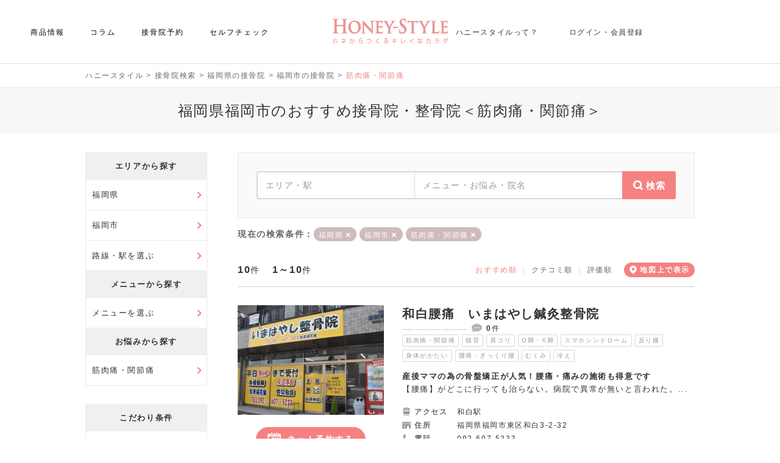

--- FILE ---
content_type: text/html; charset=UTF-8
request_url: https://member.honey-style.com/search/fukuoka/fukuoka-shi/n-37
body_size: 64487
content:
<!doctype html>
<html lang="ja">
  <head>
  	<meta charset="UTF-8" />
  	<title>福岡県福岡市のおすすめ接骨院・整骨院＜筋肉痛・関節痛＞｜ハニースタイル</title>
<meta name="description" content="福岡県福岡市の筋肉痛・関節痛におすすめの接骨院・整骨院を掲載。ハニースタイルでは電話番号、営業時間、施術メニューを見てネット予約できます。" />
<meta name="keywords" content="福岡市,筋肉痛・関節痛,接骨院" />
<meta property="og:type" content="article"><meta property="og:site_name" content="ハニースタイル"><meta property="og:title" content="福岡県福岡市のおすすめ接骨院・整骨院＜筋肉痛・関節痛＞｜ハニースタイル"><meta property="og:description" content="福岡県福岡市の筋肉痛・関節痛におすすめの接骨院・整骨院を掲載。ハニースタイルでは電話番号、営業時間、施術メニューを見てネット予約できます。" />
<meta property="og:image" content="https://member.honey-style.com/img/honey2020_1200_630.jpg"><meta property="og:url" content="https://member.honey-style.com/search/fukuoka/fukuoka-shi/n-37"><meta property="og:locale" content="ja_JP">  	<meta name="viewport" content="width=device-width, initial-scale=1, user-scalable=no" />

        		<link rel="preconnect" href="https://maps.googleapis.com" >
				<link rel="preconnect" href="https://maps.google.com" >
				<link rel="preconnect" href="/img/181225HONEY_STYLE_logo.jpg" >
				<link rel="preconnect" href="https://www.googletagmanager.com" >
		
    		
            <link rel="canonical" href="https://member.honey-style.com/search/fukuoka/fukuoka-shi" />
		
    <link rel="SHORTCUT ICON" href="https://honeystyleofficial.blob.core.windows.net/honeystylewebappsupload/common/favicon.ico" />

            <meta name="robots" content="index,follow" />
    
		<meta name="referrer" content="unsafe-url">

        
		<style type="text/css">
			html,body,div,span,applet,object,iframe,h1,h2,h3,h4,h5,h6,p,blockquote,pre,a,abbr,acronym,address,big,cite,code,del,dfn,em,img,ins,kbd,q,s,samp,small,strike,strong,sub,sup,tt,var,b,u,i,center,button,dl,dt,dd,ol,ul,li,fieldset,form,label,legend,table,caption,tbody,tfoot,thead,tr,th,td,article,aside,canvas,details,embed,figure,figcaption,footer,header,hgroup,menu,nav,output,ruby,section,summary,time,mark,audio,video{margin:0;padding:0;border:0;font-size:100%;font:inherit;vertical-align:baseline}article,aside,details,figcaption,figure,footer,header,hgroup,menu,nav,section{display:block}body{line-height:1}ol,ul{list-style:none}table{border-collapse:collapse;border-spacing:0}a{text-decoration:none}

			*{-moz-box-sizing:border-box;-webkit-box-sizing:border-box;-o-box-sizing:border-box;-ms-box-sizing:border-box;box-sizing:border-box}.FWB{font-weight:bold}.FWN{font-weight:normal}.TDL{text-decoration:underline}.ONE_BTN{text-align:center}.TWO_BTN{width:100%}.TWO_BTN td{width:50%;text-align:center}.INPUT_ERR{border:2px solid #CC0000;padding:10px 0px;margin:20px 0px}.INPUT_ERR .PRINT_ERR{list-style-type:disc;padding:0px 0px 0px 20px;margin:0px 20px}.INPUT_ERR .PRINT_ERR li{color:#CC0000;font-weight:bold;margin:4px 0px}.INPUT_ERR_INFO{border:3px solid #CC0000;background-color:#FFFFFF;padding:20px 0px;margin:20px 0px;color:#CC0000;font-weight:bold;text-align:center}.ERR_WRAP{padding:0px;margin:0px;display:inline-block}.ERR_WRAP li{margin:8px 0px 0px 0px;font-weight:bold;color:#CC0000;line-height:16px;font-size:11px;background:url("/js/preset/img/varidate/alert.png") no-repeat 0px 0px;padding-left:22px}.FCR{color:#CC0000}.FCG{color:#999999}.FCW{color:#FFFFFF}.FCC{color:#CCCCCC}.FCD{color:#DDDDDD}.FCB{color:#333333}.INDENT15{text-indent:15px}.IMEOFF{ime-mode:disabled}.IMEON{ime-mode:active}.IMEAUTO{ime-mode:auto}.TAL{text-align:left}.TAC{text-align:center}.TAR{text-align:right}.DISPLAY_IB{display:inline-block}.DISPLAY_B{display:block}.FLTL{float:left}.FLTR{float:right}.CLEAR{clear:both}.CELL_2ROW{overflow:hidden}.CELL_2ROW .CELL_LEFT{float:left}.CELL_2ROW .CELL_RIGHT{float:right}.CELL_JUST{padding-bottom:32767px;margin-bottom:-32767px}div.LOADER img{margin-right:10px;vertical-align:middle;margin-top:-1px}div.LOADER span{vertical-align:middle;font-weight:bold;color:#2E74CD}.VTAT{vertical-align:top}.VTAM{vertical-align:middle}.FORM_NOTE{font-size:11px;color:#666666;display:inline-block;padding-top:4px;margin-left:10px}.FORM_DOC{margin-left:5px}.NONE{display:none}.CENTER_BLOCK{margin-left:auto;margin-right:auto}.RELATIVE{position:relative}.PC_I{display:inline}.PC_B{display:block}.PC_IB{display:inline-block}.SP_I{display:none}.SP_B{display:none !important}.SP_IB{display:none}.NONE{display:none !important}.D_TBL{display:table;width:100%}.D_TBL .D_TBL_CELL{display:table-cell}.D_FLEX{display:-webkit-box;display:-ms-flexbox;display:-webkit-flex;display:flex;-ms-flex-wrap:wrap;-webkit-flex-wrap:wrap;flex-wrap:wrap}.D_I_FLEX{display:-webkit-inline-flex;display:inline-flex}.FW_N{-ms-flex-wrap:nowrap;-webkit-flex-wrap:nowrap;flex-wrap:nowrap}.FD_C{-webkit-box-orient:vertical;-webkit-box-direction:normal;-ms-flex-direction:column;flex-direction:column}.JC_C{-webkit-box-pack:center;-ms-flex-pack:center;justify-content:center}.JC_FE{-webkit-box-pack:end;-ms-flex-pack:end;justify-content:flex-end}.JC_SB{-webkit-box-pack:justify;-ms-flex-pack:justify;justify-content:space-between}.JC_SA{-webkit-justify-content:space-around;-ms-flex-pack:distribute;justify-content:space-around}.AI_C{-webkit-box-align:center;-ms-flex-align:center;align-items:center}.AI_E{-webkit-box-align:end;-ms-flex-align:end;align-items:flex-end}.PHONE_LINK{pointer-events:none}.W100P{width:100%}div.IMG_VIEWER_WRAPPER{margin-top:30px;width:100%;max-width:500px;height:280px;margin-left:auto;margin-right:auto;border-radius:14px;display:flex;flex-wrap:wrap;border:1px solid #EEEEEE;position:relative;overflow:hidden}div.IMG_VIEWER_WRAPPER div.IMG_VIEWER_INNER{width:50%;max-width:50%;border-radius:13px 0 0 13px;background-size:cover;background-position:center center;background-repeat:no-repeat;position:relative;overflow:hidden}div.IMG_VIEWER_WRAPPER div.IMG_VIEWER_INNER div.IMG_VIEWER_SUB{max-height:50%;height:50%;border-radius:12px 0 0 0;position:relative;overflow:hidden}div.IMG_VIEWER_WRAPPER div.IMG_VIEWER_INNER div.IMG_VIEWER_SUB:last-child{max-height:calc(50% - 1px);height:calc(50% - 1px);border-top:1px solid #FFFFFF;border-radius:0 0 0 12px}div.IMG_VIEWER_WRAPPER div.IMG_VIEWER_INNER:last-child{max-width:calc(50% - 1px);width:calc(50% - 1px);border-left:1px solid #FFFFFF;border-radius:0 13px 13px 0}div.IMG_VIEWER_WRAPPER div.IMG_VIEWER_INNER:last-child div.IMG_VIEWER_SUB{border-radius:0 12px 0 0}div.IMG_VIEWER_WRAPPER div.IMG_VIEWER_INNER:last-child div.IMG_VIEWER_SUB:last-child{border-radius:0 0 12px 0}div.IMG_VIEWER_WRAPPER img{position:absolute;bottom:0;left:50%;min-height:100%;min-width:100%;-ms-transform:translateX(-50%);-moz-transform:translateX(-50%);-webkit-transform:translateX(-50%);transform:translateX(-50%);cursor:pointer;object-fit:cover;height:100%;width:100%}.mypage_btm_btn_wrapper{display:flex;justify-content:center;margin-top:60px;width:100%}.mypage_btm_btn_wrapper .btn_gray{background-color:#f1f1f1;border:1px solid #d1d1d1;color:#666666;width:350px;height:80px;line-height:80px;border-radius:40px;display:inline-block;font-size:16px;font-weight:400;position:relative;text-align:center}.mypage_btm_btn_wrapper .btn_gray::after{position:absolute;display:inline-block;content:'←';left:15px;font-size:24px;font-weight:100}.mypage_btm_btn_wrapper .btn_gray:hover{background-color:#ffffff;border:1px solid #f58380;color:#f58380}
			#footer_ctrl_wrapper{display:flex;flex-direction:column;min-height:100vh}#footer_ctrl_wrapper #footer_ctrl_down{margin-top:auto}a{text-decoration:none}a:hover{opacity:0.9}a{outline:0}a.text_link{color:#333333;font-weight:400}a.text_link:hover{color:#f58380;text-decoration:underline}select{outline:0}input{outline:0}a::-moz-focus-inner{border:0}select::-moz-focus-inner{border:0}input::-moz-focus-inner{border:0}body{width:100%;min-width:1040px;font-family:'Noto Sans JP', sans-serif;font-weight:300;letter-spacing:0.1em;color:#333333}button{font-family:'Noto Sans JP', sans-serif;cursor:pointer}.contents_wrapper{max-width:1040px;width:100%;margin-left:auto;margin-right:auto;padding:0px 20px}.product_contents_wrapper{width:100%;margin-left:auto;margin-right:auto;padding:0px 20px}a.button_lp{display:inline-block;width:280px;height:60px;line-height:60px;color:#FFFFFF;font-size:14px;letter-spacing:0.075em;background-color:#f58380;position:relative;border:1px  solid #f58380}a.button_lp:hover{color:#f58380;background-color:#FFFFFF;border:1px solid #f58380}a.button_lp:hover:after{color:#f58380}a.button_zaiko{margin-top:20px;position:relative;display:inline-block;max-width:280px;width:100%;height:60px;line-height:60px;border-radius:30px;font-size:16px;font-weight:400;border:1px solid #CCCCCC;text-align:center;color:#333333}a.button_zaiko:after{content:'↓';position:absolute;right:12px;font-weight:100;font-size:20px;color:#f58380}a.button_zaiko:hover{color:#f58380;border-color:#f58380}.btn_more{display:flex;justify-content:center;align-items:center;width:280px;height:60px;margin:0 auto;background:#FFFFFF;color:#333333;font-size:14px;border:1px solid #d8d8d8;border-radius:100px;text-align:center;font-weight:400;letter-spacing:0.075em}.btn_icon{display:inline-block;vertical-align:middle;color:#f58380;line-height:1;width:1em;height:0.1em;background:currentColor;border-radius:0.1em;position:relative;margin-left:3px}.btn_more.type_open .btn_icon::before{content:'';position:absolute;top:0;left:0;width:100%;height:100%;background:inherit;border-radius:inherit;transform:rotate(90deg)}.btn_more:hover{border:1px solid #f58380;color:#f58380}.btn_guideline{position:absolute;right:0;left:0;bottom:20px;margin:auto;display:inline-block;width:200px;height:30px;line-height:28px;font-size:12px;border:1px solid #d8d8d8;color:#666666;border-radius:100px;text-align:center;letter-spacing:0em}.btn_guideline::after{content:'';display:inline-block;background:url("/wp-content/themes/honeystyle/img/icon_plus_p.png") no-repeat center center;background-size:100%;margin-top:0px;margin-left:3px;width:12px;height:12px;vertical-align:middle}.btn_guideline:hover{border:1px solid #f58380;color:#f58380}.btn_fill_pink{background-color:#f58380;border:1px solid #f58380;color:#ffffff;max-width:280px;width:100%;height:60px;line-height:58px;border-radius:30px;display:inline-block;font-size:16px;font-weight:400;position:relative}.btn_fill_pink_large{background-color:#f58380;color:#ffffff;max-width:320px;width:100%;height:80px;line-height:80px;border-radius:40px;display:inline-block;font-size:16px;font-weight:400;position:relative;text-align:center;border:1px solid #f58380}.btn_fill_pink_large.type_arrow::after{position:absolute;display:inline-block;content:'→';right:15px;font-size:24px;font-weight:100}.btn_fill_pink_large:hover{background-color:#ffffff;color:#f58380}.btn_fill_gray_large{border:1px solid #d1d1d1;background-color:#f1f1f1;color:#666666;max-width:320px;width:100%;height:80px;line-height:80px;border-radius:40px;display:inline-block;font-size:16px;font-weight:400;position:relative;text-align:center}.btn_fill_gray_large.type_arrow::after{position:absolute;display:inline-block;content:'←';left:15px;font-size:24px;font-weight:100}.btn_fill_gray_large:hover{color:#f58380;background-color:#ffffff;border:1px solid #f58380}.btn_fill_white{background-color:#ffffff;color:#f58380;max-width:280px;width:100%;height:60px;line-height:58px;border-radius:40px;display:inline-block;font-size:16px;font-weight:400;position:relative}h1{margin-top:12px;margin-bottom:30px;font-size:24px;text-align:center;line-height:1.5;font-weight:100;padding:20px 10px}.visitor_background{border-top:1px solid #EAEAEA;background-color:#f7f7f7}.member_background{border-top:1px solid #FFDBDB;background-color:#FFF0F0}.wp-block-column:not(:first-child){margin-left:40px;margin-bottom:0}h2{position:relative;font-size:20px;line-height:1.5;padding-top:25px;padding-bottom:25px;color:#333333;font-weight:300;text-align:center;border-top:1px solid #f58380;border-bottom:1px solid #eaeaea;margin-top:50px;margin-bottom:30px}.voice_title_wrapper{margin-top:70px;margin-bottom:30px;text-align:center;padding-bottom:25px;background-color:#FAFAFA;border-top:1px solid #f58380;border-bottom:1px solid #eaeaea}.voice_title_wrapper .voice_title{border-top:none;border-bottom:none;margin-top:0px;margin-bottom:0px;height:auto;line-height:1.6;padding-bottom:0px}.voice_title_wrapper .btn_guideline{position:static;margin-top:10px}.voice_title_wrapper .btn_guideline{background-color:#FFFFFF}.bottom_balloon{position:relative;color:#666666;font-size:14px;border-top:solid 1px #eaeaea;padding-top:45px;text-align:center;margin-top:30px}.bottom_balloon:before{content:"";position:absolute;top:-1px;left:50%;margin-left:-15px;border:12px solid transparent;border-top:12px solid #FFF;z-index:2}.bottom_balloon:after{content:"";position:absolute;top:0px;left:50%;margin-left:-15px;border:12px solid transparent;border-top:12px solid #eaeaea;z-index:1}.bottom_balloon p{margin:0;padding:0}.clearfix::after{content:'';display:block;clear:both}.f_lato{font-family:'Lato', 'Noto Sans JP', sans-serif;font-family:'Noto Sans JP', 'メイリオ', Meiryo, 'ヒラギノ角ゴ Pro W3', 'Hiragino Kaku Gothic Pro', Osaka, 'ＭＳ Ｐゴシック', 'MS PGothic', sans-serif;font-weight:300}.f_rale{font-family:'Raleway', 'Noto Sans JP', sans-serif;font-family:'Noto Sans JP', 'メイリオ', Meiryo, 'ヒラギノ角ゴ Pro W3', 'Hiragino Kaku Gothic Pro', Osaka, 'ＭＳ Ｐゴシック', 'MS PGothic', sans-serif;font-weight:300}.sub_title{font-size:18px;font-weight:100;text-align:center;margin-top:30px}.page_doc{text-align:center;font-size:14px;line-height:1.5;font-weight:300}.page_list li{font-size:14px;line-height:1.5;font-weight:300;margin-bottom:5px}.modal_wrapper{position:fixed;top:0px;background-color:rgba(0,0,0,0.7);width:100%;height:100vh;z-index:10}.modal_wrapper .modal_contents{border-radius:5px;width:660px;max-height:70vh;overflow-y:auto;background-color:#FFFFFF;margin:auto;margin-top:15vh;position:relative;padding:60px 30px 40px 30px}.modal_wrapper .modal_contents .modal_msg{font-size:20px;letter-spacing:2px;text-align:center;border-bottom:2px solid #f58380;padding-bottom:30px;margin-bottom:20px}.modal_wrapper .modal_contents .modal_title{margin-top:40px;font-size:20px;text-align:center}.modal_wrapper .modal_contents .news_modal_doc a{color:#f58380}.modal_wrapper .modal_contents p{line-height:1.6;padding:10px 20px;font-size:14px}.modal_wrapper .modal_tbl{width:100%;text-align:left;line-height:1.5;margin-top:40px;margin-bottom:30px}.modal_wrapper .modal_tbl th{width:130px;border-bottom:1px solid #eaeaea;padding:10px 0px;font-size:12px;font-weight:400}.modal_wrapper .modal_tbl td{border-bottom:1px solid #eaeaea;padding:10px 0px;font-size:14px;font-weight:300}.modal_wrapper .modal_tbl tr:first-child td{border-top:1px solid #eaeaea}.modal_wrapper .modal_tbl tr:first-child th{border-top:1px solid #eaeaea}.modal_wrapper .modal_tbl .modal_bold{font-weight:400}.modal_wrapper .common_modal_contents{height:auto;min-height:auto}.modal_wrapper .modal_btn_wrapper{margin-top:30px;text-align:center;margin-bottom:20px}.modal_wrapper .modal_back_btn{position:relative;display:inline-block;width:280px;height:58px;line-height:58px;font-size:14px;font-weight:400;border:1px solid #f1f1f1;background-color:#f1f1f1;text-align:center;color:#666666;border-radius:100px}.modal_wrapper .modal_back_btn::before{content:'×';position:absolute;left:20px;font-weight:100;font-size:24px;color:#666666}.modal_wrapper .modal_back_btn:hover{border:1px solid #f58380;background-color:#FFFFFF;color:#f58380}.modal_wrapper .modal_back_btn:hover::before{color:#f58380}.modal_wrapper .modal_submit_btn{position:relative;display:inline-block;width:200px;height:38px;line-height:38px;font-size:14px;font-weight:400;border:1px solid #d8d8d8;background-color:#FFFFFF;text-align:center;color:#333333;border-radius:100px;letter-spacing:0.05em}.modal_wrapper .modal_submit_btn:hover{border:1px solid #f58380;background-color:#FFFFFF;color:#f58380}.modal_wrapper .modal_double_btn_wrapper{width:100%;margin-top:20px}.modal_wrapper .modal_double_btn_wrapper a{width:calc(50% - 10px)}.p_line_title{font-size:18px;text-align:center;font-weight:100;margin-bottom:20px}.p_line_title::after{content:'';display:block;width:60px;height:1px;margin-top:15px;margin-right:auto;margin-left:auto;background-color:#f58380;display:none}.title_border_wrapper{display:inline-block;border-bottom:1px solid #f58380;padding-bottom:6px;font-size:18px}.title_border_wrapper.type_white{border-color:#FFFFFF}.box_link_wrapper{cursor:pointer}.box_link_wrapper:hover{opacity:0.9}.box_link_wrapper:hover a{opacity:1}.voice_box_wrapper{margin-top:15px}.voice_box_wrapper .voice_box{padding-top:25px;padding-bottom:25px;border-bottom:1px solid #eaeaea}.voice_box_wrapper .voice_box_top{width:100%}.voice_box_wrapper .voice_box_top .voice_box_title{padding-left:55px;background:url("/wp-content/themes/honeystyle/img/salon/voice_pic.png") no-repeat left top;background-size:40px 40px}.voice_box_wrapper .voice_box_top .voice_box_title .voice_box_target{font-size:16px;font-weight:400}.voice_box_wrapper .voice_box_top .voice_box_title .voice_box_star .score{display:inline-block;line-height:30px;vertical-align:middle;font-size:21px;font-weight:bold;color:#333333;margin-left:10px}.voice_box_wrapper .voice_box_top .voice_box_date{text-align:right;font-size:12px;color:#aaaaaa}.voice_box_wrapper .voice_box_top .voice_box_date span{font-size:14px}.voice_box_wrapper .voice_box_score_list{margin-top:20px}.voice_box_wrapper .voice_box_score_list li{display:inline-block;float:left;font-size:14px;border-left:1px solid #cccccc;padding:0px 15px}.voice_box_wrapper .voice_box_score_list li .list_score{font-weight:bold;color:#f58380;margin-left:5px}.voice_box_wrapper .voice_box_score_list li:first-child{padding-left:0px;border-left:none}.voice_box_wrapper .voice_box_doc{font-size:14px;line-height:1.6;margin-top:20px;letter-spacing:0.05em}.common_tbl{width:100%;text-align:left;line-height:1.5}.common_tbl th{width:140px;border-bottom:1px solid #eaeaea;padding:10px 0px;font-size:12px;font-weight:400}.common_tbl td{border-bottom:1px solid #eaeaea;padding:10px 0px;font-size:14px;font-weight:300}.btn_more_wrapper{margin-top:30px;text-align:center}#loading{display:table;width:100%;height:100%;position:fixed;top:0;left:0;background-color:#fff;opacity:0.8;z-index:11}#loading .loadingMsg{display:table-cell;text-align:center;vertical-align:middle;padding-top:140px;background:url(/img/loader.gif) center center no-repeat}span.error{color:#cc0000;display:inline-block;padding-top:10px;font-size:13px;font-weight:400}.normal_list{padding-top:30px;list-style-type:disc;display:inline-block;padding-left:30px}.normal_list li{padding:6px 0px;font-size:14px;line-height:1.5;text-align:left}.normal_list_wrapper{text-align:center}.pagination{text-align:center;margin-top:30px;line-height:1.6}.pagination a{display:inline-block;word-wrap:break-word;overflow-wrap:break-word;margin-left:12px;margin-right:12px;color:#333333}.pagination a:hover{color:#f58380;text-decoration:underline}.pagination span{margin-left:12px;margin-right:12px}.pagination .page_num{margin-left:0px;margin-right:0px}.pagination .page_num .current{color:#f58380;cursor:default}.pagination .prev{margin-left:0px;margin-right:12px}.pagination .next{margin-left:12px;margin-right:0px}.none_contents{border:1px solid #eaeaea;padding:30px 20px;text-align:center;margin-top:20px;font-size:14px;background-color:#FFFFFF}.none_contents.type_nmg{margin-top:0px}.disabled{color:#aaaaaa;pointer-events:none;background-color:#eaeaea !important;border:1px solid #eaeaea !important}.hover_disabled{cursor:auto;color:#333333 !important;background-color:#eaeaea !important;border:1px solid #eaeaea !important}.nayami_search_list.disabled{background-color:transparent;border:none}.bui_search_list.disabled{background-color:transparent;border:none}.footer_wrapper{position:relative}.footer_wrapper .page_scroll_wrapper{position:fixed;bottom:20px;right:20px}.guideline_modal_main_title{font-size:24px;text-align:center;margin-bottom:-20px}.guideline_modal .guideline_modal_title{color:#333333;font-weight:300;text-align:center;border-top:1px solid #f58380;border-bottom:1px solid #eaeaea;margin-top:50px;margin-bottom:30px;font-size:20px;height:auto;line-height:1.6;padding:25px 0px;background-color:#FAFAFA}.guideline_modal .guideline_modal_doc{font-size:14px;line-height:1.6}.single_page_btn_wrapper{margin-top:50px;display:flex;flex-wrap:wrap;justify-content:space-between;align-items:center}.lines_title{line-height:1.4;height:auto;padding:20px 0px}.page404_wrapper{text-align:center}.page404_wrapper .btn_wrapper{margin-top:50px}.btn_pink{display:inline-block;position:relative;width:198px;height:40px;line-height:38px;border:1px solid #f58380;background-color:#f58380;color:#FFFFFF;font-weight:400;text-align:center;border-radius:100px;font-size:14px}.btn_pink.type_coupon::before{content:'';display:inline-block;vertical-align:middle;width:20px;height:16px;margin-top:-3px;background:url("/wp-content/themes/honeystyle/img/icon_coupon_w.png") no-repeat center 0px;background-size:100%;margin-right:3px}.btn_pink.type_calendar::before{content:'';display:inline-block;vertical-align:middle;width:15px;height:15px;margin-top:-4px;background:url("/wp-content/themes/honeystyle/img/icon_calendar_w.png") no-repeat center 0px;background-size:100%;margin-right:3px}.btn_pink.type_search::before{content:'';display:inline-block;vertical-align:middle;width:15px;height:15px;margin-top:-4px;background:url("/wp-content/themes/honeystyle/img/icon_search_w.png") no-repeat center 0px;background-size:100%;margin-right:3px}.btn_pink.type_more{width:150px;height:30px;line-height:28px;font-size:12px;font-weight:300}.btn_pink.type_more::after{top:6px}.btn_pink:hover{background-color:#FFFFFF;color:#f58380}.btn_pink:hover.type_coupon::before{background:url("/wp-content/themes/honeystyle/img/icon_coupon.png") no-repeat center 0px;background-size:100%}.btn_pink:hover.type_calendar::before{background:url("/wp-content/themes/honeystyle/img/icon_calendar.png") no-repeat center 0px;background-size:100%}.btn_pink:hover.type_search::before{background:url("/wp-content/themes/honeystyle/img/icon_search.png") no-repeat center 0px;background-size:100%}.btn_text{position:relative;display:flex;flex-wrap:wrap;align-items:center;width:480px;min-height:90px;line-height:1.6;font-size:16px;border:1px solid #d8d8d8;background-color:#FFFFFF;text-align:left;color:#333333;font-weight:400;border-radius:100px;letter-spacing:0.05em;padding:5px 50px}.btn_text::after{position:absolute;display:inline-block;color:#f58380;font-size:24px;font-weight:100;top:50%;transform:translateY(-50%)}.btn_text.type_next::after{content:'→';right:15px}.btn_text.type_prev::after{content:'←';left:15px}.btn_text:hover{border:1px solid #f58380;background-color:#FFFFFF;color:#f58380}.gray_back{background-color:#f7f7f7;padding:25px 20px;margin-bottom:10px}.gray_back .separator{position:relative;padding-top:25px;padding-bottom:25px}.gray_back .separator::after{position:absolute;content:'';width:calc(100% + 40px);height:1px;background-color:#eaeaea;left:-20px}.gray_back_btn{display:inline-block;border:1px solid #d8d8d8;border-radius:100px;text-align:center;color:#666666;margin-top:15px;margin-left:auto;margin-right:auto}.gray_back_btn:hover{border:1px solid #f58380;color:#f58380 !important}.gray_back_btn.type_min{width:120px;font-size:12px;padding:8px 0px}.gray_back_btn.type_regular{width:180px;font-size:12px;padding:8px 0px}.gray_back_btn.type_more{width:200px;background:#FFFFFF;color:#333333;font-size:14px;padding:12px 0px;font-weight:400}.gray_back_btn.type_more span{position:relative;margin-left:-15px}.gray_back_btn.type_more span::after{position:absolute;content:'+';display:block;font-size:20px;font-weight:100;top:0px;right:-20px;color:#f58380}.gray_back_btn.type_more span.close::after{content:'-';font-size:20px;top:0px;right:-16px}.gray_back_img_list li{width:100%;margin-bottom:0px;border-bottom:1px solid #eaeaea;padding:15px 0px 15px 0px}.gray_back_img_list li .img_wrapper{width:100px}.gray_back_img_list li .img_wrapper .img_inner{position:relative;width:100%}.gray_back_img_list li .img_wrapper .num{position:absolute;left:-10px;top:-10px;width:30px;height:30px;text-align:center;border-radius:100px;font-size:14px;border-bottom:1px solid #eaeaea;background-color:#FFFFFF;line-height:30px;font-weight:bold}.gray_back_img_list li .img_wrapper .list_img{width:100%}.gray_back_img_list li .img_wrapper .icon_heart{position:absolute;right:5px;bottom:3px;width:24px;height:22px;cursor:pointer}.gray_back_img_list li .det_wrapper{width:calc(100% - 110px)}.gray_back_img_list li .det_wrapper .tag{display:inline-block;background-color:#f58380;padding:5px 5px;font-size:10px;color:#FFFFFF;letter-spacing:0}.gray_back_img_list li .det_wrapper .date{float:right;margin-top:5px;font-size:12px;letter-spacing:0;color:#aaaaaa}.gray_back_img_list li .det_wrapper .title{margin-top:6px}.gray_back_img_list li .det_wrapper .title a{color:#333333;line-height:1.6;padding-bottom:2px;letter-spacing:0.05em;font-size:14px}.gray_back_img_list li .det_wrapper .title a:hover{color:#f58380;text-decoration:underline}.bookmark_btn_wrapper{text-align:center;margin-top:50px}.page_desc{margin-top:12px;margin-bottom:40px;font-size:24px;text-align:center;min-height:50px;line-height:50px;font-weight:100;background-color:#f7f7f7}#digest_auth_frame,.logout_frame{position:absolute;bottom:0px;width:1px;height:1px}.wp-block-embed-youtube{text-align:center}
			#wpadminbar{display:none}.center{text-align:center}.btn_next{position:relative;display:inline-block;max-width:400px;width:100%;height:80px;line-height:79px;font-size:16px;border:1px solid #CCCCCC;background-color:#FFFFFF;text-align:center;color:#333333;border-radius:40px;cursor:pointer}.btn_next:hover{border:1px solid #f58380;color:#f58380}.btn_prev{position:relative;display:inline-block;width:400px;height:80px;line-height:79px;font-size:16px;border:1px solid #d1d1d1;background-color:#f1f1f1;text-align:center;color:#666666;border-radius:40px;cursor:pointer}.btn_prev:hover{border:1px solid #f58380;color:#f58380;background-color:#FFFFFF}.btn_prev:hover:after{color:#f58380}.btn_prev_small{position:relative;display:inline-block;max-width:240px;width:240px;height:50px;line-height:50px;font-size:14px;font-weight:400;border:1px solid #f1f1f1;background-color:#f1f1f1;text-align:center;color:#666666;border-radius:25px;cursor:pointer}.btn_prev_small:after{content:'←';position:absolute;left:15px;font-weight:100;font-size:24px;color:#666666}.btn_prev_small:hover{border:1px solid #f58380;color:#f58380;background-color:#FFFFFF}.btn_prev_small:hover:after{color:#f58380}.btn_cancel{width:100%;max-width:200px;height:40px;line-height:39px;font-weight:400;text-align:center;font-size:14px;border:1px solid #d8d8d8;border-radius:20px;color:#333333}.btn_cancel:hover{color:#f58380;border:1px solid #f58380}.btn_normal_pink_large{display:inline-block;position:relative;width:100%;max-width:400px;height:80px;line-height:80px;font-weight:400;text-align:center;font-size:18px;border:1px solid #f58380;border-radius:40px;color:#FFFFFF;background-color:#f58380}.btn_normal_pink_large:hover{border:1px solid #f58380;color:#f58380;background-color:#FFFFFF}.btn_normal_pink_large:hover:after{color:#f58380}.btn_search{position:relative;display:inline-block;width:280px;height:58px;line-height:58px;font-size:14px;font-weight:400;border:1px solid #d8d8d8;background-color:#FFFFFF;text-align:center;color:#333333;border-radius:100px}.btn_search::before{content:'';display:inline-block;background:url("/wp-content/themes/honeystyle/img/icon_search_p.png") no-repeat center center;background-size:100%;margin-top:-3px;margin-right:5px;width:15px;height:15px;vertical-align:middle}.btn_search:hover{color:#f58380;border:1px solid #f58380}.btn_clear{position:relative;display:inline-block;width:280px;height:58px;line-height:58px;font-size:14px;font-weight:400;border:1px solid #d8d8d8;background-color:#FFFFFF;text-align:center;color:#333333;border-radius:100px}.btn_clear::before{content:'×';display:inline-block;margin-top:-3px;margin-right:5px;vertical-align:middle;color:#f58380}.btn_clear:hover{color:#f58380;border:1px solid #f58380}.btn_close{position:relative;display:inline-block;width:200px;height:40px;line-height:38px;font-size:13px;font-weight:300;border:1px solid #d8d8d8;background-color:#FFFFFF;text-align:center;color:#333333;border-radius:100px;letter-spacing:0.05em}.btn_close::before{content:'×';display:inline-block;margin-top:-3px;margin-right:3px;vertical-align:middle;color:#f58380}.btn_close:hover{border:1px solid #f58380;background-color:#FFFFFF;color:#f58380}.btn_post{position:relative;display:inline-block;width:280px;height:60px;line-height:58px;font-size:14px;border:1px solid #d8d8d8;background-color:#FFFFFF;text-align:center;color:#333333;font-weight:400;border-radius:100px;letter-spacing:0.05em}.btn_post::before{content:'';background:url("/wp-content/themes/honeystyle/img/icon_post.png") no-repeat center center;width:24px;height:18px;background-size:100%;display:inline-block;margin-top:-3px;margin-right:3px;vertical-align:middle;color:#f58380}.btn_post:hover{border:1px solid #f58380;background-color:#FFFFFF;color:#f58380}.btn_favorite{display:inline-block;position:relative;width:320px;height:60px;line-height:58px;border:1px solid #d8d8d8;background-color:#FFFFFF;color:#333333;font-weight:400;text-align:center;border-radius:100px;font-size:14px;letter-spacing:0.075em}.btn_favorite::after{content:'';position:absolute;width:15px;height:15px;top:23px;right:14px;background:url("/wp-content/themes/honeystyle/img/icon_under_arrow.png") no-repeat center 0px;background-size:100%}.btn_favorite:hover{border:1px solid #f58380;color:#f58380}.btn_favorite_add{display:inline-block;position:relative;width:198px;height:40px;line-height:38px;border:1px solid #d8d8d8;background-color:#FFFFFF;color:#333333;font-weight:400;text-align:center;border-radius:100px;font-size:14px}.btn_favorite_add::before{content:'';display:inline-block;vertical-align:middle;width:20px;height:19px;margin-top:-6px;background:url("/wp-content/themes/honeystyle/img/icon_star_p.png") no-repeat center 0px;background-size:100%;margin-right:3px}.btn_favorite_add:hover{border:1px solid #f58380;color:#f58380}.btn_favorite_add.active::before{background:url("/wp-content/themes/honeystyle/img/icon_star.png") no-repeat center 0px;background-size:100%}.btn_back{position:relative;display:inline-block;width:240px;height:50px;line-height:48px;text-align:center;font-size:14px;font-weight:400;border-radius:100px;background-color:#f1f1f1;color:#666666;border:1px solid #f1f1f1}.btn_back::before{position:absolute;content:'';line-height:1;font-size:20px;color:#666666;left:15px;top:15px;font-weight:100}.btn_back:hover::before{color:#f58380}.btn_back:hover{border:1px solid #f58380;color:#f58380;background-color:#FFFFFF}.btn_read{display:inline-block;width:150px;height:25px;line-height:23px;font-size:12px;border:1px solid #d8d8d8;color:#666666;border-radius:100px;text-align:center;letter-spacing:0em}.btn_read:hover{border:1px solid #f58380;color:#f58380;background-color:#FFFFFF}.btn_bookmark{position:relative;display:inline-block;width:280px;height:60px;line-height:58px;font-size:14px;border:1px solid #d8d8d8;background-color:#FFFFFF;text-align:center;color:#333333;font-weight:400;border-radius:100px;letter-spacing:0.05em}.btn_bookmark::before{content:'';background:url("/wp-content/themes/honeystyle/img/icon_heart_p.png") no-repeat center center;width:24px;height:22px;background-size:100%;display:inline-block;margin-top:-3px;margin-right:3px;vertical-align:middle;color:#f58380}.btn_bookmark:hover{border:1px solid #f58380;background-color:#FFFFFF;color:#f58380}.btn_bookmark.type_add::before{background:url("/wp-content/themes/honeystyle/img/icon_heart.png") no-repeat center center;background-size:100%}a.btn_point{margin-top:20px;position:relative;display:inline-block;width:320px;height:60px;line-height:58px;font-size:14px;border:1px solid #CCCCCC;text-align:center;color:#333333;border-radius:40px}a.btn_point:after{content:'↓';position:absolute;right:20px;font-weight:100;font-size:20px;color:#f58380}a.btn_point:hover{color:#f58380;border-color:#f58380}a.btn_reserve{width:inherit;padding:0 25px 0 25px}.timeline_title{margin-top:60px;margin-bottom:0px;border-bottom:none}.timeline_list li{border-top:1px solid #eaeaea;padding:30px 0px}.timeline_list li:last-child{border-bottom:1px solid #eaeaea}.timeline_list li.more_timeline{display:none}.timeline_list .timeline_salon{font-size:16px;font-weight:400}.timeline_list .timeline_date{margin-top:15px;font-size:12px;color:#aaaaaa}.timeline_list .timeline_lbl::before{content:attr(data-lbl);display:inline-block;font-size:12px;color:#aaaaaa;font-weight:300}.timeline_list .timeline_doc{margin-top:10px;line-height:1.5;font-size:14px;letter-spacing:0.05em}.timeline_list .timeline_box{margin-top:10px}.timeline_list .timeline_box .timeline_doc{margin-top:20px}.coupon_box_wrapper{border:1px solid #eaeaea;padding:3px;position:relative;overflow:hidden;margin-bottom:20px}.coupon_box_wrapper .coupon_box_inner{border:1px solid #eaeaea;padding:5px 25px 20px 25px}.coupon_box_wrapper .coupon_tbl{width:100%;text-align:left;line-height:1.5}.coupon_box_wrapper .coupon_tbl th{width:110px;border-bottom:1px solid #eaeaea;padding:10px 0px;font-size:12px;font-weight:400}.coupon_box_wrapper .coupon_tbl td{border-bottom:1px solid #eaeaea;padding:10px 0px;font-size:14px;font-weight:300}.coupon_box_wrapper .coupon_tbl .salon_name{font-weight:400}.coupon_box_wrapper .coupon_btn_wrapper{margin-top:20px}.coupon_box_wrapper .coupon_btn_wrapper a{margin-left:10px}.coupon_box_wrapper::before{content:'';position:absolute;top:0px;left:0px;width:50px;height:4px;background-color:#f58380;transform:rotate(-45deg) translate(-16px, -6px)}.coupon_box_wrapper::after{content:'';position:absolute;right:0px;bottom:0px;width:50px;height:4px;background-color:#f58380;transform:rotate(-45deg) translate(16px, 6px)}.search_controller_area .search_main{text-align:center}.search_controller_area .search_controller_wrapper{position:relative;display:inline-block;margin-bottom:20px}.search_controller_area .search_controller_wrapper .search_controller{-webkit-appearance:none;-moz-appearance:none;appearance:none;display:inline-block;width:320px;height:60px;line-height:1.2;padding:0px 20px;border:1px solid #d8d8d8;background-color:#FFFFFF;color:#333333;font-weight:400;text-align:center;border-radius:100px;font-size:14px;letter-spacing:0.075em;font-family:'Noto Sans JP', sans-serif;cursor:pointer}.search_controller_area .search_controller_wrapper ::-ms-expand{display:none}.search_controller_area .search_controller_wrapper .search_controller:hover{border:1px solid #f58380;color:#f58380}.search_controller_area .search_controller_wrapper .search_controller:hover option{color:#333333}.search_controller_area .search_controller_wrapper.type_select::before{content:'';position:absolute;width:15px;height:15px;top:23px;right:14px;background:url("/wp-content/themes/honeystyle/img/icon_under_arrow.png") no-repeat center center;background-size:100%;pointer-events:none}.search_controller_area .btn_search{width:320px}.search_controller_area.type_width_ctrl{width:660px;margin-left:auto;margin-right:auto}.coupon_doc{margin-top:30px;padding-bottom:25px;font-size:14px;line-height:1.4;letter-spacing:0.05em}.coupon_doc span{display:block;font-size:11px;color:#666666;margin-top:10px}.favorite_view{text-align:center;border-top:1px solid #eaeaea;padding-top:35px;padding-bottom:35px}.favorite_view p{font-size:14px;margin-bottom:15px;letter-spacing:0.05em;line-height:1.4}.favorite_view_detail{text-align:center;padding-bottom:35px}.favorite_view_detail p{font-size:14px;margin-bottom:15px;letter-spacing:0.05em;line-height:1.4}.discount_lbl{font-weight:700;color:#f58380}.hs_coupon_img{margin:10px 0;text-align:center}.btn_honey_coupon{display:inline-block;position:relative;padding:0 40px 0 20px;height:40px;line-height:38px;border:1px solid #f58380;background-color:#f58380;color:#FFFFFF;font-weight:400;text-align:center;border-radius:100px;font-size:14px}.btn_honey_coupon::after{content:'→';position:absolute;font-size:20px;font-weight:100;top:10px;right:15px;line-height:1}#coupon_wrapper{border:1px solid #CCCCCC;text-align:center;padding:25px 0}#coupon_name{font-weight:bold;margin-bottom:30px}#coupon_code{border:1px solid #cccccc;padding:20px 30px;display:inline-block;border-radius:12px;font-size:22px;font-weight:bold;margin-bottom:40px}#coupon_code::before{margin:0 auto;display:block;content:'クーポンコード';color:#999999;font-size:12px;font-weight:normal;padding-bottom:10px}.hs_coupon_btn_wrapper{margin-top:20px;display:flex;justify-content:space-between;padding-right:10px}.hs_coupon_btn_wrapper a{margin-left:10px}.hs_coupon_img img{width:100%;max-width:500px}.text_active{color:#f58380}.futoji{font-weight:bold !important}.btn_disabled{pointer-events:none;color:#999999 !important}.btn_disabled::after{color:#999999 !important}.link_skip_black{font-size:12px;text-decoration:underline;color:#333333}.link_skip_black:hover{color:#f58380}.link_skip{font-size:12px;text-decoration:underline;color:#f58380}.flex_btn_wrapper{display:flex;margin-top:50px;flex-direction:row-reverse}.flex_btn_wrapper div{width:50%;text-align:center}.FS11{font-size:11px}.right_link_th a,.right_link_th button{display:none}.right_link_td{position:relative}.right_link_td a,.right_link_td button{display:inline-block;width:auto;position:absolute;right:20px}#modal_back_layer{background-color:rgba(0,0,0,0.5);position:fixed;width:100%;height:100%;z-index:100;top:0;left:0}#modal_wrapper{background-color:#ffffff;padding:10px 10px 50px 10px;border-radius:8px;position:absolute;min-width:400px;top:50%;left:50%;transform:translateY(-50%) translateX(-50%);z-index:101}#modal_wrapper p.modal_message{text-align:center;padding:0 10px;line-height:1.5}#modal_header{text-align:right;padding-bottom:30px}#modal_header .btn_modal_close{position:relative;width:22px;height:22px;border:1px solid #333333;background:#ffffff}#modal_header .btn_modal_close::before,#modal_header .btn_modal_close::after{content:"";position:absolute;top:50%;left:50%;width:1px;height:17px;background:#333333}#modal_header .btn_modal_close::before{transform:translate(-50%, -50%) rotate(45deg)}#modal_header .btn_modal_close::after{transform:translate(-50%, -50%) rotate(-45deg)}#modal_header .btn_modal_close:hover{opacity:0.8}#modal_footer{text-align:center;padding-top:30px;margin-bottom:-20px}#modal_footer .page_next_btn{position:relative;display:inline-block;padding:16px 100px;font-size:18px;border:1px solid #f58380;background-color:#f58380;text-align:center;color:#FFFFFF;border-radius:40px;cursor:pointer;width:320px}#modal_footer .page_next_btn:hover{background-color:#ffffff;color:#f58380}
			input[type="text"],input[type="password"],textarea,select{border:1px solid #d8d8d8;padding:8px;font-size:14px;letter-spacing:0.1em;display:inline-block}input.input_max{width:500px}input.input_half{width:150px}div.glay_wrapper{background-color:#fafafa;margin-top:30px}.glay_wrapper+.glay_wrapper{margin-top:15px}div.pink_wrapper{background-color:#fff0f0;margin-top:30px;padding-bottom:30px}table.tbl_form{width:100%}table.tbl_form th{font-weight:400;vertical-align:middle;text-align:left;padding:16px;max-width:250px;position:relative;font-size:14px;border-bottom:1px solid #FFFFFF}table.tbl_form th.required:after{content:'※必須';position:absolute;right:0;color:#f58380;font-size:12px}table.tbl_form td{padding:16px;border-bottom:1px solid #FFFFFF;font-size:14px}table.tbl_form td .MT10{margin-top:10px}table.tbl_form td ul{display:flex;justify-content:left;margin-top:20px}table.tbl_form td ul li{margin-right:30px}table.tbl_form td ul li select{margin-left:10px}table.tbl_form tr:last-child th,table.tbl_form tr:last-child td{border-bottom:none}.mw_wp_form_confirm table.tbl_form th.required:after{display:none}.mw_wp_form_confirm .input_only{display:none}.mw_wp_form_input .confirm_only{display:none}div.agreement_wrapper{background-color:#fff0f0;margin-top:20px;padding:20px;display:inline-block;font-size:14px}div.btn_wrapper{margin-top:50px}p.form_message{text-align:center;margin-top:30px;font-size:14px;line-height:1.7}.regist-message{position:relative;font-size:14px;line-height:1.7}.regist-message.exclamation::before{content:'';display:inline-block;background:url(/wp-content/themes/honeystyle/img/icon_alert.png) no-repeat center center;background-size:100%;margin-top:-5px;margin-right:5px;width:18px;height:18px;vertical-align:middle}.regist-message.warning{color:#fe0000}.regist-message.right{text-align:right;margin:20px 0 0}.pass_browse_link{font-size:13px;cursor:pointer;float:right;text-decoration:underline}.tbl_form .mail_reception_setting_list_wrapper{display:flex;flex-direction:column}.tbl_form .mail_reception_setting_list_doc{font-size:12px;font-weight:bold;margin-bottom:10px}.tbl_form .mail_reception_setting_list{display:flex;flex-wrap:wrap}.tbl_form .mail_reception_setting_list li{width:30%;line-height:1.5;position:relative;font-size:13px;display:block;padding:0px 10px 15px 10px;border-top:none;border-bottom:none;margin-right:0}.tbl_form .mail_reception_setting_list li input[type=checkbox]{display:none}.tbl_form .mail_reception_setting_list li label{box-sizing:border-box;cursor:pointer;display:inline-block;padding:0px 0px 0px 24px;position:relative;width:auto}.tbl_form .mail_reception_setting_list li label::before{content:'';position:absolute;display:block;top:50%;left:0px;background:#FFFFFF;border:1px solid #CCCCCC;margin-top:-9px;width:14px;height:14px;border-radius:2px}.tbl_form .mail_reception_setting_list li label::after{content:'';position:absolute;display:block;top:50%;left:5px;border-right:2px solid #FFFFFF;border-bottom:2px solid #FFFFFF;transform:rotate(45deg);margin-top:-6px;width:4px;height:7px;opacity:0}.tbl_form .mail_reception_setting_list li input[type=checkbox]:checked+label{opacity:1}.tbl_form .mail_reception_setting_list li input[type=checkbox]:checked+label::after{opacity:1}.tbl_form .mail_reception_setting_list li input[type=checkbox]:checked+label::before{opacity:1;background-color:#f58181;border:1px solid #f58181}.tbl_form .mail_reception_setting_list li:last-child{padding-bottom:20px}.profile_btm_link{margin-top:15px;font-size:13px}.profile_btm_link a{letter-spacing:-0.3px;color:#666666;margin-right:15px}
			#breadcrumb{margin-top:10px}#breadcrumb li{display:inline;color:#f58380;font-size:12px}#breadcrumb li a{color:#666666}#breadcrumb li a:hover{color:#f58380;text-decoration:underline}#breadcrumb li a::after{content:'>';margin:0px 5px;text-decoration:none;display:inline-block}#breadcrumb li a:hover::after{color:#666666}#main .breadcrumbList{margin-top:10px !important}:root{--heading-font-family:Montserrat, sans-serif;--heading-font-weight:500;--heading-font-style:normal;--text-font-family:"Nunito Sans", sans-serif;--text-font-weight:400;--text-font-style:normal;--base-text-font-size:14px;--default-text-font-size:14px;--background:#ffffff;--background-rgb:255, 255, 255;--light-background:#ffffff;--light-background-rgb:255, 255, 255;--heading-color:#f58380;--text-color:#1c1b1b;--text-color-rgb:28, 27, 27;--text-color-light:#6a6a6a;--text-color-light-rgb:106, 106, 106;--link-color:#6a6a6a;--link-color-rgb:106, 106, 106;--border-color:#dddddd;--border-color-rgb:221, 221, 221;--button-background:#f58380;--button-background-rgb:245, 131, 128;--button-text-color:#ffffff;--header-background:#ffffff;--header-heading-color:#1c1b1b;--header-light-text-color:#6a6a6a;--header-border-color:#dddddd;--footer-background:#333333;--footer-text-color:#ffffff;--footer-heading-color:#ffffff;--footer-border-color:#525252;--navigation-background:#ffffff;--navigation-background-rgb:255, 255, 255;--navigation-text-color:#000000;--navigation-text-color-light:rgba(0,0,0,0.5);--navigation-border-color:rgba(0,0,0,0.25);--newsletter-popup-background:#1c1b1b;--newsletter-popup-text-color:#ffffff;--newsletter-popup-text-color-rgb:255, 255, 255;--secondary-elements-background:#1c1b1b;--secondary-elements-background-rgb:28, 27, 27;--secondary-elements-text-color:#ffffff;--secondary-elements-text-color-light:rgba(255,255,255,0.5);--secondary-elements-border-color:rgba(255,255,255,0.25);--product-sale-price-color:#f94c43;--product-sale-price-color-rgb:249, 76, 67;--horizontal-spacing-four-products-per-row:60px;--horizontal-spacing-two-products-per-row:60px;--vertical-spacing-four-products-per-row:60px;--vertical-spacing-two-products-per-row:75px;--drawer-transition-timing:cubic-bezier(0.645, 0.045, 0.355, 1);--header-base-height:80px;--cursor-zoom-in-svg:url(//cdn.shopify.com/s/files/1/0511/9977/0785/t/9/assets/cursor-zoom-in.svg?v=4854915807876414457);--cursor-zoom-in-2x-svg:url(//cdn.shopify.com/s/files/1/0511/9977/0785/t/9/assets/cursor-zoom-in-2x.svg?v=18349913130046213699)}#footer_ctrl_up{margin-top:0}#pagetop_catch{padding:15px;text-align:center;font-size:11px;line-height:11px;color:#000000;letter-spacing:2.2px;background-color:#f3f3f3}#site_header{width:100%;height:105px;position:sticky;display:flex;align-items:center;justify-content:space-between;padding:0 50px;font-size:12px;color:#000000;top:0;left:0;z-index:10;box-shadow:0 -1px #dddddd inset;background-color:#ffffff}.header_column{height:100%;display:flex;align-items:center}#header_left{flex:1;height:100%;justify-content:left}#header_right{flex:1;height:100%;display:flex;justify-content:right}#header_center{justify-content:center}.header_left_and_right{height:100%;display:flex;align-items:center}.header_left_and_right li{font-size:12px}.header_left_and_right li.left_root_menu{padding:0 21px;height:100%;letter-spacing:2px;display:flex;align-items:center}.header_left_and_right li.left_root_menu>a{color:#000000}.header_left_and_right li.left_root_menu:first-child{padding-left:0}.header_left_and_right li.left_root_menu:last-child{padding-right:0}#header_left_menu{justify-content:left}#header_right_menu{justify-content:right}#header_right_menu li.link_login{margin-left:50px}#header_right_menu li a{color:#333333}.header_pulldown_menu,.right_pulldown_menu{visibility:hidden;opacity:0;position:absolute;top:100%;padding:26px 0;min-width:200px;max-width:270px;width:max-content;text-align:left;background:#ffffff;border:1px solid #dddddd;border-top:none;transition:all 0.3s ease-in-out}.header_pulldown_menu li,.right_pulldown_menu li{position:relative;display:block;margin-bottom:14px;width:100%;padding-left:0;line-height:1.5;text-align:left;transition:all 0.2s ease-in-out}.header_pulldown_menu li a,.right_pulldown_menu li a{position:relative;display:block;padding:0 40px 0 25px;color:#000000;letter-spacing:0.2em;font-size:12px}.header_pulldown_menu li a:hover,.right_pulldown_menu li a:hover{opacity:0.9}.header_pulldown_menu li:last-child,.right_pulldown_menu li:last-child{margin-bottom:0}.header_pulldown_menu .has_pulldown_right,.right_pulldown_menu .has_pulldown_right{padding-right:0}.header_pulldown_menu .has_pulldown_right::after,.right_pulldown_menu .has_pulldown_right::after{content:"";position:absolute;display:block;width:6px;height:6px;border-top:1px solid #1c1b1b;border-left:1px solid #1c1b1b;right:20px;top:50%;transform:translateY(-50%) rotate(135deg)}.header_pulldown_menu::before{content:"";position:absolute;bottom:100%;left:0;background:#f58380;width:100%;height:2px;transform:scale(0, 1);transform-origin:left center;transition:transform 0.3s}.is_expended{visibility:visible;opacity:1}.header_pulldown_menu.is_expended::before{transform-origin:left center;transform:scale(1, 1)}.right_pulldown_menu{left:100%;top:-26px;border:1px solid #dddddd;transition:all 0.3s ease-in-out}.right_pulldown_menu li a{padding:0 25px}#humberger_menu_icon{display:none}.link_cart a::before{content:'カート'}.link_cart svg{display:none}#drawer_input{display:none}#humberger_menu_header{display:none}#menu_back_layer{display:none}.sp_user_property{display:none}
			:root{--wp-admin-theme-color:#007cba;--wp-admin-theme-color-darker-10:#006ba1;--wp-admin-theme-color-darker-20:#005a87}#start-resizable-editor-section{display:none}.wp-block-audio figcaption{margin-top:.5em;margin-bottom:1em}.wp-block-audio audio{width:100%;min-width:300px}.wp-block-button__link{color:#fff;background-color:#32373c;border:none;border-radius:28px;box-shadow:none;cursor:pointer;display:inline-block;font-size:18px;padding:12px 24px;text-align:center;text-decoration:none;overflow-wrap:break-word}.wp-block-button__link:active,.wp-block-button__link:focus,.wp-block-button__link:hover,.wp-block-button__link:visited{color:#fff}.wp-block-button__link.aligncenter{text-align:center}.wp-block-button__link.alignright{text-align:right}.wp-block-button.is-style-squared,.wp-block-button__link.wp-block-button.is-style-squared{border-radius:0}.wp-block-button.no-border-radius,.wp-block-button__link.no-border-radius{border-radius:0!important}.is-style-outline .wp-block-button__link,.wp-block-button__link.is-style-outline{color:#32373c;background-color:transparent;border:2px solid}.wp-block-buttons .wp-block-button{display:inline-block;margin-right:8px;margin-bottom:8px}.wp-block-buttons .wp-block-button:last-child{margin-right:0}.wp-block-buttons.alignright .wp-block-button{margin-right:0;margin-left:8px}.wp-block-buttons.alignright .wp-block-button:first-child{margin-left:0}.wp-block-buttons.alignleft .wp-block-button{margin-left:0;margin-right:8px}.wp-block-buttons.alignleft .wp-block-button:last-child{margin-right:0}.wp-block-button.aligncenter,.wp-block-buttons.aligncenter,.wp-block-calendar{text-align:center}.wp-block-calendar tbody td,.wp-block-calendar th{padding:4px;border:1px solid #ddd}.wp-block-calendar tfoot td{border:none}.wp-block-calendar table{width:100%;border-collapse:collapse;font-family:-apple-system,BlinkMacSystemFont,Segoe UI,Roboto,Oxygen-Sans,Ubuntu,Cantarell,Helvetica Neue,sans-serif}.wp-block-calendar table th{font-weight:400;background:#ddd}.wp-block-calendar a{text-decoration:underline}.wp-block-calendar tfoot a{color:#007cba;color:var(--wp-admin-theme-color)}.wp-block-calendar table caption,.wp-block-calendar table tbody{color:#40464d}.wp-block-categories.alignleft{margin-right:2em}.wp-block-categories.alignright{margin-left:2em}.wp-block-columns{display:flex;margin-bottom:28px;flex-wrap:wrap}@media (min-width:782px){.wp-block-columns{flex-wrap:nowrap}}.wp-block-columns.has-background{padding:20px 38px}.wp-block-column{flex-grow:1;min-width:0;word-break:break-word;overflow-wrap:break-word}@media (max-width:599px){.wp-block-column{flex-basis:100%!important}}@media (min-width:600px) and (max-width:781px){.wp-block-column{flex-basis:calc(50% - 16px)!important;flex-grow:0}.wp-block-column:nth-child(2n){margin-left:32px}}@media (min-width:782px){.wp-block-column{flex-basis:0;flex-grow:1}.wp-block-column[style*=flex-basis]{flex-grow:0}.wp-block-column:not(:first-child){margin-left:32px}}.wp-block-columns.are-vertically-aligned-top{align-items:flex-start}.wp-block-columns.are-vertically-aligned-center{align-items:center}.wp-block-columns.are-vertically-aligned-bottom{align-items:flex-end}.wp-block-column.is-vertically-aligned-top{align-self:flex-start}.wp-block-column.is-vertically-aligned-center{-ms-grid-row-align:center;align-self:center}.wp-block-column.is-vertically-aligned-bottom{align-self:flex-end}.wp-block-column.is-vertically-aligned-bottom,.wp-block-column.is-vertically-aligned-center,.wp-block-column.is-vertically-aligned-top{width:100%}.wp-block-cover,.wp-block-cover-image{position:relative;background-size:cover;background-position:50%;min-height:430px;height:100%;width:100%;display:flex;justify-content:center;align-items:center;padding:16px}.wp-block-cover-image.has-parallax,.wp-block-cover.has-parallax{background-attachment:fixed}@supports (-webkit-overflow-scrolling:touch){.wp-block-cover-image.has-parallax,.wp-block-cover.has-parallax{background-attachment:scroll}}@media (prefers-reduced-motion:reduce){.wp-block-cover-image.has-parallax,.wp-block-cover.has-parallax{background-attachment:scroll}}.wp-block-cover-image.has-background-dim,.wp-block-cover.has-background-dim{background-color:#000}.wp-block-cover-image.has-background-dim:before,.wp-block-cover.has-background-dim:before{content:"";background-color:inherit}.wp-block-cover-image.has-background-dim:not(.has-background-gradient):before,.wp-block-cover-image .wp-block-cover__gradient-background,.wp-block-cover.has-background-dim:not(.has-background-gradient):before,.wp-block-cover .wp-block-cover__gradient-background{position:absolute;top:0;left:0;bottom:0;right:0;z-index:1}.wp-block-cover-image.has-background-dim:not(.has-background-gradient):before,.wp-block-cover-image .wp-block-cover__gradient-background,.wp-block-cover.has-background-dim:not(.has-background-gradient):before,.wp-block-cover .wp-block-cover__gradient-background{opacity:.5}.wp-block-cover-image.has-background-dim.has-background-dim-10:not(.has-background-gradient):before,.wp-block-cover.has-background-dim.has-background-dim-10:not(.has-background-gradient):before{opacity:.1}.wp-block-cover-image.has-background-dim.has-background-dim-10 .wp-block-cover__gradient-background,.wp-block-cover.has-background-dim.has-background-dim-10 .wp-block-cover__gradient-background{opacity:.1}.wp-block-cover-image.has-background-dim.has-background-dim-20:not(.has-background-gradient):before,.wp-block-cover.has-background-dim.has-background-dim-20:not(.has-background-gradient):before{opacity:.2}.wp-block-cover-image.has-background-dim.has-background-dim-20 .wp-block-cover__gradient-background,.wp-block-cover.has-background-dim.has-background-dim-20 .wp-block-cover__gradient-background{opacity:.2}.wp-block-cover-image.has-background-dim.has-background-dim-30:not(.has-background-gradient):before,.wp-block-cover.has-background-dim.has-background-dim-30:not(.has-background-gradient):before{opacity:.3}.wp-block-cover-image.has-background-dim.has-background-dim-30 .wp-block-cover__gradient-background,.wp-block-cover.has-background-dim.has-background-dim-30 .wp-block-cover__gradient-background{opacity:.3}.wp-block-cover-image.has-background-dim.has-background-dim-40:not(.has-background-gradient):before,.wp-block-cover.has-background-dim.has-background-dim-40:not(.has-background-gradient):before{opacity:.4}.wp-block-cover-image.has-background-dim.has-background-dim-40 .wp-block-cover__gradient-background,.wp-block-cover.has-background-dim.has-background-dim-40 .wp-block-cover__gradient-background{opacity:.4}.wp-block-cover-image.has-background-dim.has-background-dim-50:not(.has-background-gradient):before,.wp-block-cover.has-background-dim.has-background-dim-50:not(.has-background-gradient):before{opacity:.5}.wp-block-cover-image.has-background-dim.has-background-dim-50 .wp-block-cover__gradient-background,.wp-block-cover.has-background-dim.has-background-dim-50 .wp-block-cover__gradient-background{opacity:.5}.wp-block-cover-image.has-background-dim.has-background-dim-60:not(.has-background-gradient):before,.wp-block-cover.has-background-dim.has-background-dim-60:not(.has-background-gradient):before{opacity:.6}.wp-block-cover-image.has-background-dim.has-background-dim-60 .wp-block-cover__gradient-background,.wp-block-cover.has-background-dim.has-background-dim-60 .wp-block-cover__gradient-background{opacity:.6}.wp-block-cover-image.has-background-dim.has-background-dim-70:not(.has-background-gradient):before,.wp-block-cover.has-background-dim.has-background-dim-70:not(.has-background-gradient):before{opacity:.7}.wp-block-cover-image.has-background-dim.has-background-dim-70 .wp-block-cover__gradient-background,.wp-block-cover.has-background-dim.has-background-dim-70 .wp-block-cover__gradient-background{opacity:.7}.wp-block-cover-image.has-background-dim.has-background-dim-80:not(.has-background-gradient):before,.wp-block-cover.has-background-dim.has-background-dim-80:not(.has-background-gradient):before{opacity:.8}.wp-block-cover-image.has-background-dim.has-background-dim-80 .wp-block-cover__gradient-background,.wp-block-cover.has-background-dim.has-background-dim-80 .wp-block-cover__gradient-background{opacity:.8}.wp-block-cover-image.has-background-dim.has-background-dim-90:not(.has-background-gradient):before,.wp-block-cover.has-background-dim.has-background-dim-90:not(.has-background-gradient):before{opacity:.9}.wp-block-cover-image.has-background-dim.has-background-dim-90 .wp-block-cover__gradient-background,.wp-block-cover.has-background-dim.has-background-dim-90 .wp-block-cover__gradient-background{opacity:.9}.wp-block-cover-image.has-background-dim.has-background-dim-100:not(.has-background-gradient):before,.wp-block-cover.has-background-dim.has-background-dim-100:not(.has-background-gradient):before{opacity:1}.wp-block-cover-image.has-background-dim.has-background-dim-100 .wp-block-cover__gradient-background,.wp-block-cover.has-background-dim.has-background-dim-100 .wp-block-cover__gradient-background{opacity:1}.wp-block-cover-image.alignleft,.wp-block-cover-image.alignright,.wp-block-cover.alignleft,.wp-block-cover.alignright{max-width:290px;width:100%}.wp-block-cover-image:after,.wp-block-cover:after{display:block;content:"";font-size:0;min-height:inherit}@supports ((position:-webkit-sticky) or (position:sticky)){.wp-block-cover-image:after,.wp-block-cover:after{content:none}}.wp-block-cover-image.aligncenter,.wp-block-cover-image.alignleft,.wp-block-cover-image.alignright,.wp-block-cover.aligncenter,.wp-block-cover.alignleft,.wp-block-cover.alignright{display:flex}.wp-block-cover-image .wp-block-cover__inner-container,.wp-block-cover .wp-block-cover__inner-container{width:calc(100% - 70px);z-index:1;color:#fff}.wp-block-cover-image .wp-block-subhead:not(.has-text-color),.wp-block-cover-image h1:not(.has-text-color),.wp-block-cover-image h2:not(.has-text-color),.wp-block-cover-image h3:not(.has-text-color),.wp-block-cover-image h4:not(.has-text-color),.wp-block-cover-image h5:not(.has-text-color),.wp-block-cover-image h6:not(.has-text-color),.wp-block-cover-image p:not(.has-text-color),.wp-block-cover .wp-block-subhead:not(.has-text-color),.wp-block-cover h1:not(.has-text-color),.wp-block-cover h2:not(.has-text-color),.wp-block-cover h3:not(.has-text-color),.wp-block-cover h4:not(.has-text-color),.wp-block-cover h5:not(.has-text-color),.wp-block-cover h6:not(.has-text-color),.wp-block-cover p:not(.has-text-color){color:inherit}.wp-block-cover-image.is-position-top-left,.wp-block-cover.is-position-top-left{align-items:flex-start;justify-content:flex-start}.wp-block-cover-image.is-position-top-center,.wp-block-cover.is-position-top-center{align-items:flex-start;justify-content:center}.wp-block-cover-image.is-position-top-right,.wp-block-cover.is-position-top-right{align-items:flex-start;justify-content:flex-end}.wp-block-cover-image.is-position-center-left,.wp-block-cover.is-position-center-left{align-items:center;justify-content:flex-start}.wp-block-cover-image.is-position-center-center,.wp-block-cover.is-position-center-center{align-items:center;justify-content:center}.wp-block-cover-image.is-position-center-right,.wp-block-cover.is-position-center-right{align-items:center;justify-content:flex-end}.wp-block-cover-image.is-position-bottom-left,.wp-block-cover.is-position-bottom-left{align-items:flex-end;justify-content:flex-start}.wp-block-cover-image.is-position-bottom-center,.wp-block-cover.is-position-bottom-center{align-items:flex-end;justify-content:center}.wp-block-cover-image.is-position-bottom-right,.wp-block-cover.is-position-bottom-right{align-items:flex-end;justify-content:flex-end}.wp-block-cover-image.has-custom-content-position.has-custom-content-position .wp-block-cover__inner-container,.wp-block-cover.has-custom-content-position.has-custom-content-position .wp-block-cover__inner-container{margin:0;width:auto}.wp-block-cover__video-background{position:absolute;top:50%;left:50%;transform:translateX(-50%) translateY(-50%);width:100%;height:100%;z-index:0;object-fit:cover}.wp-block-cover-image-text,.wp-block-cover-text,section.wp-block-cover-image h2{color:#fff}.wp-block-cover-image-text a,.wp-block-cover-image-text a:active,.wp-block-cover-image-text a:focus,.wp-block-cover-image-text a:hover,.wp-block-cover-text a,.wp-block-cover-text a:active,.wp-block-cover-text a:focus,.wp-block-cover-text a:hover,section.wp-block-cover-image h2 a,section.wp-block-cover-image h2 a:active,section.wp-block-cover-image h2 a:focus,section.wp-block-cover-image h2 a:hover{color:#fff}.wp-block-cover-image .wp-block-cover.has-left-content{justify-content:flex-start}.wp-block-cover-image .wp-block-cover.has-right-content{justify-content:flex-end}.wp-block-cover-image.has-left-content .wp-block-cover-image-text,.wp-block-cover.has-left-content .wp-block-cover-text,section.wp-block-cover-image.has-left-content>h2{margin-left:0;text-align:left}.wp-block-cover-image.has-right-content .wp-block-cover-image-text,.wp-block-cover.has-right-content .wp-block-cover-text,section.wp-block-cover-image.has-right-content>h2{margin-right:0;text-align:right}.wp-block-cover-image .wp-block-cover-image-text,.wp-block-cover .wp-block-cover-text,section.wp-block-cover-image>h2{font-size:2em;line-height:1.25;z-index:1;margin-bottom:0;max-width:580px;padding:14px;text-align:center}.wp-block-embed.alignleft,.wp-block-embed.alignright,.wp-block[data-align=left]>[data-type^=core-embed],.wp-block[data-align=right]>[data-type^=core-embed]{max-width:360px;width:100%}.wp-block-embed.alignleft .wp-block-embed__wrapper,.wp-block-embed.alignright .wp-block-embed__wrapper,.wp-block[data-align=left]>[data-type^=core-embed] .wp-block-embed__wrapper,.wp-block[data-align=right]>[data-type^=core-embed] .wp-block-embed__wrapper{min-width:280px}.wp-block-embed{margin-bottom:1em}.wp-block-embed figcaption{margin-top:.5em;margin-bottom:1em}.wp-block-embed iframe{max-width:100%}.wp-block-embed__wrapper{position:relative}.wp-embed-responsive .wp-has-aspect-ratio .wp-block-embed__wrapper:before{content:"";display:block;padding-top:50%}.wp-embed-responsive .wp-has-aspect-ratio iframe{position:absolute;top:0;right:0;bottom:0;left:0;height:100%;width:100%}.wp-embed-responsive .wp-embed-aspect-21-9 .wp-block-embed__wrapper:before{padding-top:42.85%}.wp-embed-responsive .wp-embed-aspect-18-9 .wp-block-embed__wrapper:before{padding-top:50%}.wp-embed-responsive .wp-embed-aspect-16-9 .wp-block-embed__wrapper:before{padding-top:56.25%}.wp-embed-responsive .wp-embed-aspect-4-3 .wp-block-embed__wrapper:before{padding-top:75%}.wp-embed-responsive .wp-embed-aspect-1-1 .wp-block-embed__wrapper:before{padding-top:100%}.wp-embed-responsive .wp-embed-aspect-9-6 .wp-block-embed__wrapper:before{padding-top:66.66%}.wp-embed-responsive .wp-embed-aspect-1-2 .wp-block-embed__wrapper:before{padding-top:200%}.wp-block-file{margin-bottom:1.5em}.wp-block-file.aligncenter{text-align:center}.wp-block-file.alignright{text-align:right}.wp-block-file .wp-block-file__button{background:#32373c;border-radius:2em;color:#fff;font-size:13px;padding:.5em 1em}.wp-block-file a.wp-block-file__button{text-decoration:none}.wp-block-file a.wp-block-file__button:active,.wp-block-file a.wp-block-file__button:focus,.wp-block-file a.wp-block-file__button:hover,.wp-block-file a.wp-block-file__button:visited{box-shadow:none;color:#fff;opacity:.85;text-decoration:none}.wp-block-file *+.wp-block-file__button{margin-left:.75em}.blocks-gallery-grid,.wp-block-gallery{display:flex;flex-wrap:wrap;list-style-type:none;padding:0;margin:0}.blocks-gallery-grid .blocks-gallery-image,.blocks-gallery-grid .blocks-gallery-item,.wp-block-gallery .blocks-gallery-image,.wp-block-gallery .blocks-gallery-item{margin:0 16px 16px 0;display:flex;flex-grow:1;flex-direction:column;justify-content:center;position:relative}.blocks-gallery-grid .blocks-gallery-image figure,.blocks-gallery-grid .blocks-gallery-item figure,.wp-block-gallery .blocks-gallery-image figure,.wp-block-gallery .blocks-gallery-item figure{margin:0;height:100%}@supports ((position:-webkit-sticky) or (position:sticky)){.blocks-gallery-grid .blocks-gallery-image figure,.blocks-gallery-grid .blocks-gallery-item figure,.wp-block-gallery .blocks-gallery-image figure,.wp-block-gallery .blocks-gallery-item figure{display:flex;align-items:flex-end;justify-content:flex-start}}.blocks-gallery-grid .blocks-gallery-image img,.blocks-gallery-grid .blocks-gallery-item img,.wp-block-gallery .blocks-gallery-image img,.wp-block-gallery .blocks-gallery-item img{display:block;max-width:100%;height:auto;width:100%}@supports ((position:-webkit-sticky) or (position:sticky)){.blocks-gallery-grid .blocks-gallery-image img,.blocks-gallery-grid .blocks-gallery-item img,.wp-block-gallery .blocks-gallery-image img,.wp-block-gallery .blocks-gallery-item img{width:auto}}.blocks-gallery-grid .blocks-gallery-image figcaption,.blocks-gallery-grid .blocks-gallery-item figcaption,.wp-block-gallery .blocks-gallery-image figcaption,.wp-block-gallery .blocks-gallery-item figcaption{position:absolute;bottom:0;width:100%;max-height:100%;overflow:auto;padding:40px 10px 9px;color:#fff;text-align:center;font-size:13px;background:linear-gradient(0deg,rgba(0,0,0,.7),rgba(0,0,0,.3) 70%,transparent)}.blocks-gallery-grid .blocks-gallery-image figcaption img,.blocks-gallery-grid .blocks-gallery-item figcaption img,.wp-block-gallery .blocks-gallery-image figcaption img,.wp-block-gallery .blocks-gallery-item figcaption img{display:inline}.blocks-gallery-grid.is-cropped .blocks-gallery-image a,.blocks-gallery-grid.is-cropped .blocks-gallery-image img,.blocks-gallery-grid.is-cropped .blocks-gallery-item a,.blocks-gallery-grid.is-cropped .blocks-gallery-item img,.wp-block-gallery.is-cropped .blocks-gallery-image a,.wp-block-gallery.is-cropped .blocks-gallery-image img,.wp-block-gallery.is-cropped .blocks-gallery-item a,.wp-block-gallery.is-cropped .blocks-gallery-item img{width:100%}@supports ((position:-webkit-sticky) or (position:sticky)){.blocks-gallery-grid.is-cropped .blocks-gallery-image a,.blocks-gallery-grid.is-cropped .blocks-gallery-image img,.blocks-gallery-grid.is-cropped .blocks-gallery-item a,.blocks-gallery-grid.is-cropped .blocks-gallery-item img,.wp-block-gallery.is-cropped .blocks-gallery-image a,.wp-block-gallery.is-cropped .blocks-gallery-image img,.wp-block-gallery.is-cropped .blocks-gallery-item a,.wp-block-gallery.is-cropped .blocks-gallery-item img{height:100%;flex:1;object-fit:cover}}.blocks-gallery-grid .blocks-gallery-image,.blocks-gallery-grid .blocks-gallery-item,.wp-block-gallery .blocks-gallery-image,.wp-block-gallery .blocks-gallery-item{width:calc(50% - 16px)}.blocks-gallery-grid .blocks-gallery-image:nth-of-type(2n),.blocks-gallery-grid .blocks-gallery-item:nth-of-type(2n),.wp-block-gallery .blocks-gallery-image:nth-of-type(2n),.wp-block-gallery .blocks-gallery-item:nth-of-type(2n){margin-right:0}.blocks-gallery-grid.columns-1 .blocks-gallery-image,.blocks-gallery-grid.columns-1 .blocks-gallery-item,.wp-block-gallery.columns-1 .blocks-gallery-image,.wp-block-gallery.columns-1 .blocks-gallery-item{width:100%;margin-right:0}@media (min-width:600px){.blocks-gallery-grid.columns-3 .blocks-gallery-image,.blocks-gallery-grid.columns-3 .blocks-gallery-item,.wp-block-gallery.columns-3 .blocks-gallery-image,.wp-block-gallery.columns-3 .blocks-gallery-item{width:calc(33.33333% - 10.66667px);margin-right:16px}.blocks-gallery-grid.columns-4 .blocks-gallery-image,.blocks-gallery-grid.columns-4 .blocks-gallery-item,.wp-block-gallery.columns-4 .blocks-gallery-image,.wp-block-gallery.columns-4 .blocks-gallery-item{width:calc(25% - 12px);margin-right:16px}.blocks-gallery-grid.columns-5 .blocks-gallery-image,.blocks-gallery-grid.columns-5 .blocks-gallery-item,.wp-block-gallery.columns-5 .blocks-gallery-image,.wp-block-gallery.columns-5 .blocks-gallery-item{width:calc(20% - 12.8px);margin-right:16px}.blocks-gallery-grid.columns-6 .blocks-gallery-image,.blocks-gallery-grid.columns-6 .blocks-gallery-item,.wp-block-gallery.columns-6 .blocks-gallery-image,.wp-block-gallery.columns-6 .blocks-gallery-item{width:calc(16.66667% - 13.33333px);margin-right:16px}.blocks-gallery-grid.columns-7 .blocks-gallery-image,.blocks-gallery-grid.columns-7 .blocks-gallery-item,.wp-block-gallery.columns-7 .blocks-gallery-image,.wp-block-gallery.columns-7 .blocks-gallery-item{width:calc(14.28571% - 13.71429px);margin-right:16px}.blocks-gallery-grid.columns-8 .blocks-gallery-image,.blocks-gallery-grid.columns-8 .blocks-gallery-item,.wp-block-gallery.columns-8 .blocks-gallery-image,.wp-block-gallery.columns-8 .blocks-gallery-item{width:calc(12.5% - 14px);margin-right:16px}.blocks-gallery-grid.columns-1 .blocks-gallery-image:nth-of-type(1n),.blocks-gallery-grid.columns-1 .blocks-gallery-item:nth-of-type(1n),.wp-block-gallery.columns-1 .blocks-gallery-image:nth-of-type(1n),.wp-block-gallery.columns-1 .blocks-gallery-item:nth-of-type(1n){margin-right:0}.blocks-gallery-grid.columns-2 .blocks-gallery-image:nth-of-type(2n),.blocks-gallery-grid.columns-2 .blocks-gallery-item:nth-of-type(2n),.wp-block-gallery.columns-2 .blocks-gallery-image:nth-of-type(2n),.wp-block-gallery.columns-2 .blocks-gallery-item:nth-of-type(2n){margin-right:0}.blocks-gallery-grid.columns-3 .blocks-gallery-image:nth-of-type(3n),.blocks-gallery-grid.columns-3 .blocks-gallery-item:nth-of-type(3n),.wp-block-gallery.columns-3 .blocks-gallery-image:nth-of-type(3n),.wp-block-gallery.columns-3 .blocks-gallery-item:nth-of-type(3n){margin-right:0}.blocks-gallery-grid.columns-4 .blocks-gallery-image:nth-of-type(4n),.blocks-gallery-grid.columns-4 .blocks-gallery-item:nth-of-type(4n),.wp-block-gallery.columns-4 .blocks-gallery-image:nth-of-type(4n),.wp-block-gallery.columns-4 .blocks-gallery-item:nth-of-type(4n){margin-right:0}.blocks-gallery-grid.columns-5 .blocks-gallery-image:nth-of-type(5n),.blocks-gallery-grid.columns-5 .blocks-gallery-item:nth-of-type(5n),.wp-block-gallery.columns-5 .blocks-gallery-image:nth-of-type(5n),.wp-block-gallery.columns-5 .blocks-gallery-item:nth-of-type(5n){margin-right:0}.blocks-gallery-grid.columns-6 .blocks-gallery-image:nth-of-type(6n),.blocks-gallery-grid.columns-6 .blocks-gallery-item:nth-of-type(6n),.wp-block-gallery.columns-6 .blocks-gallery-image:nth-of-type(6n),.wp-block-gallery.columns-6 .blocks-gallery-item:nth-of-type(6n){margin-right:0}.blocks-gallery-grid.columns-7 .blocks-gallery-image:nth-of-type(7n),.blocks-gallery-grid.columns-7 .blocks-gallery-item:nth-of-type(7n),.wp-block-gallery.columns-7 .blocks-gallery-image:nth-of-type(7n),.wp-block-gallery.columns-7 .blocks-gallery-item:nth-of-type(7n){margin-right:0}.blocks-gallery-grid.columns-8 .blocks-gallery-image:nth-of-type(8n),.blocks-gallery-grid.columns-8 .blocks-gallery-item:nth-of-type(8n),.wp-block-gallery.columns-8 .blocks-gallery-image:nth-of-type(8n),.wp-block-gallery.columns-8 .blocks-gallery-item:nth-of-type(8n){margin-right:0}}.blocks-gallery-grid .blocks-gallery-image:last-child,.blocks-gallery-grid .blocks-gallery-item:last-child,.wp-block-gallery .blocks-gallery-image:last-child,.wp-block-gallery .blocks-gallery-item:last-child{margin-right:0}.blocks-gallery-grid.alignleft,.blocks-gallery-grid.alignright,.wp-block-gallery.alignleft,.wp-block-gallery.alignright{max-width:290px;width:100%}.blocks-gallery-grid.aligncenter .blocks-gallery-item figure,.wp-block-gallery.aligncenter .blocks-gallery-item figure{justify-content:center}h1.has-background,h2.has-background,h3.has-background,h4.has-background,h5.has-background,h6.has-background{padding:20px 38px}.wp-block-image{margin-bottom:1em}.wp-block-image img{max-width:100%}.wp-block-image.aligncenter{text-align:center}.wp-block-image.alignfull img,.wp-block-image.alignwide img{width:100%}.wp-block-image .aligncenter,.wp-block-image .alignleft,.wp-block-image .alignright,.wp-block-image.is-resized{display:table}.wp-block-image .aligncenter>figcaption,.wp-block-image .alignleft>figcaption,.wp-block-image .alignright>figcaption,.wp-block-image.is-resized>figcaption{display:table-caption;caption-side:bottom}.wp-block-image .alignleft{float:left;margin:.5em 1em .5em 0}.wp-block-image .alignright{float:right;margin:.5em 0 .5em 1em}.wp-block-image .aligncenter{margin-left:auto;margin-right:auto}.wp-block-image figcaption{margin-top:.5em;margin-bottom:1em}.is-style-circle-mask img,.is-style-rounded img{border-radius:9999px}@supports ((-webkit-mask-image:none) or (mask-image:none)) or (-webkit-mask-image:none){.is-style-circle-mask img{-webkit-mask-image:url('data:image/svg+xml;utf8,<svg viewBox="0 0 100 100" xmlns="http://www.w3.org/2000/svg"><circle cx="50" cy="50" r="50"/></svg>');mask-image:url('data:image/svg+xml;utf8,<svg viewBox="0 0 100 100" xmlns="http://www.w3.org/2000/svg"><circle cx="50" cy="50" r="50"/></svg>');mask-mode:alpha;-webkit-mask-repeat:no-repeat;mask-repeat:no-repeat;-webkit-mask-size:contain;mask-size:contain;-webkit-mask-position:center;mask-position:center;border-radius:0}}.wp-block-latest-comments__comment{font-size:15px;line-height:1.1;list-style:none;margin-bottom:1em}.has-avatars .wp-block-latest-comments__comment{min-height:36px;list-style:none}.has-avatars .wp-block-latest-comments__comment .wp-block-latest-comments__comment-excerpt,.has-avatars .wp-block-latest-comments__comment .wp-block-latest-comments__comment-meta{margin-left:52px}.has-dates .wp-block-latest-comments__comment,.has-excerpts .wp-block-latest-comments__comment{line-height:1.5}.wp-block-latest-comments__comment-excerpt p{font-size:14px;line-height:1.8;margin:5px 0 20px}.wp-block-latest-comments__comment-date{color:#8f98a1;display:block;font-size:12px}.wp-block-latest-comments .avatar,.wp-block-latest-comments__comment-avatar{border-radius:24px;display:block;float:left;height:40px;margin-right:12px;width:40px}.wp-block-latest-posts.alignleft{margin-right:2em}.wp-block-latest-posts.alignright{margin-left:2em}.wp-block-latest-posts.wp-block-latest-posts__list{list-style:none}.wp-block-latest-posts.wp-block-latest-posts__list li{clear:both}.wp-block-latest-posts.is-grid{display:flex;flex-wrap:wrap;padding:0}.wp-block-latest-posts.is-grid li{margin:0 20px 20px 0;width:100%}@media (min-width:600px){.wp-block-latest-posts.columns-2 li{width:calc(50% - 20px)}.wp-block-latest-posts.columns-3 li{width:calc(33.33333% - 20px)}.wp-block-latest-posts.columns-4 li{width:calc(25% - 20px)}.wp-block-latest-posts.columns-5 li{width:calc(20% - 20px)}.wp-block-latest-posts.columns-6 li{width:calc(16.66667% - 20px)}}.wp-block-latest-posts__post-author,.wp-block-latest-posts__post-date{display:block;color:#6c7781;font-size:13px}.wp-block-latest-posts__post-excerpt{margin-top:8px;margin-bottom:16px}.wp-block-latest-posts__featured-image img{height:auto;width:auto}.wp-block-latest-posts__featured-image.alignleft{margin-right:1em}.wp-block-latest-posts__featured-image.alignright{margin-left:1em}.wp-block-latest-posts__featured-image.aligncenter{margin-bottom:1em;text-align:center}.edit-post-visual-editor .wp-block-latest-posts.is-grid li{margin-bottom:20px}.wp-block-media-text{
  /*!rtl:begin:ignore*/direction:ltr;
  /*!rtl:end:ignore*/display:-ms-grid;display:grid;-ms-grid-columns:50% 1fr;grid-template-columns:50% 1fr;-ms-grid-rows:auto;grid-template-rows:auto}.wp-block-media-text.has-media-on-the-right{-ms-grid-columns:1fr 50%;grid-template-columns:1fr 50%}.wp-block-media-text.is-vertically-aligned-top .wp-block-media-text__content,.wp-block-media-text.is-vertically-aligned-top .wp-block-media-text__media{-ms-grid-row-align:start;align-self:start}.wp-block-media-text.is-vertically-aligned-center .wp-block-media-text__content,.wp-block-media-text.is-vertically-aligned-center .wp-block-media-text__media,.wp-block-media-text .wp-block-media-text__content,.wp-block-media-text .wp-block-media-text__media{-ms-grid-row-align:center;align-self:center}.wp-block-media-text.is-vertically-aligned-bottom .wp-block-media-text__content,.wp-block-media-text.is-vertically-aligned-bottom .wp-block-media-text__media{-ms-grid-row-align:end;align-self:end}.wp-block-media-text .wp-block-media-text__media{
  /*!rtl:begin:ignore*/-ms-grid-column:1;grid-column:1;-ms-grid-row:1;grid-row:1;
  /*!rtl:end:ignore*/margin:0}.wp-block-media-text .wp-block-media-text__content{direction:ltr;
  /*!rtl:begin:ignore*/-ms-grid-column:2;grid-column:2;-ms-grid-row:1;grid-row:1;
  /*!rtl:end:ignore*/padding:0 8%;word-break:break-word}.wp-block-media-text.has-media-on-the-right .wp-block-media-text__media{
  /*!rtl:begin:ignore*/-ms-grid-column:2;grid-column:2;-ms-grid-row:1;grid-row:1
  /*!rtl:end:ignore*/}.wp-block-media-text.has-media-on-the-right .wp-block-media-text__content{
  /*!rtl:begin:ignore*/-ms-grid-column:1;grid-column:1;-ms-grid-row:1;grid-row:1
  /*!rtl:end:ignore*/}.wp-block-media-text__media img,.wp-block-media-text__media video{max-width:unset;width:100%;vertical-align:middle}.wp-block-media-text.is-image-fill figure.wp-block-media-text__media{height:100%;min-height:250px;background-size:cover}.wp-block-media-text.is-image-fill figure.wp-block-media-text__media>img{position:absolute;width:1px;height:1px;padding:0;margin:-1px;overflow:hidden;clip:rect(0,0,0,0);border:0}@media (max-width:600px){.wp-block-media-text.is-stacked-on-mobile{-ms-grid-columns:100%!important;grid-template-columns:100%!important}.wp-block-media-text.is-stacked-on-mobile .wp-block-media-text__media{-ms-grid-column:1;grid-column:1;-ms-grid-row:1;grid-row:1}.wp-block-media-text.is-stacked-on-mobile.has-media-on-the-right .wp-block-media-text__media,.wp-block-media-text.is-stacked-on-mobile .wp-block-media-text__content{-ms-grid-column:1;grid-column:1;-ms-grid-row:2;grid-row:2}.wp-block-media-text.is-stacked-on-mobile.has-media-on-the-right .wp-block-media-text__content{-ms-grid-column:1;grid-column:1;-ms-grid-row:1;grid-row:1}}.wp-block-navigation.is-style-light .wp-block-navigation-link:not(.has-text-color),.wp-block-navigation .wp-block-navigation-link:not(.has-text-color){color:#1e1e1e}.wp-block-navigation.is-style-light:not(.has-background) .wp-block-navigation__container,.wp-block-navigation:not(.has-background) .wp-block-navigation__container{background-color:#fff}.wp-block-navigation.is-style-dark .wp-block-navigation-link:not(.has-text-color){color:#fff}.wp-block-navigation.is-style-dark:not(.has-background) .wp-block-navigation__container{background-color:#1e1e1e}.items-justified-left>ul{justify-content:flex-start}.items-justified-center>ul{justify-content:center}.items-justified-right>ul{justify-content:flex-end}.wp-block-navigation-link{display:flex;align-items:center;position:relative;margin:0}.wp-block-navigation-link .wp-block-navigation__container:empty{display:none}.wp-block-navigation__container{list-style:none;margin:0;padding-left:0;display:flex;flex-wrap:wrap}.is-vertical .wp-block-navigation__container{display:block}.has-child .wp-block-navigation__container{border:1px solid rgba(0,0,0,.15);background-color:inherit;color:inherit;position:absolute;left:0;top:100%;width:fit-content;z-index:1;opacity:0;transition:opacity .1s linear;visibility:hidden}.has-child .wp-block-navigation__container>.wp-block-navigation-link>.wp-block-navigation-link__content{flex-grow:1}.has-child .wp-block-navigation__container>.wp-block-navigation-link>.wp-block-navigation-link__submenu-icon{padding-right:8px}@media (min-width:782px){.has-child .wp-block-navigation__container{left:24px}.has-child .wp-block-navigation__container .wp-block-navigation__container{left:100%;top:-1px}.has-child .wp-block-navigation__container .wp-block-navigation__container:before{content:"";position:absolute;right:100%;height:100%;display:block;width:8px;background:transparent}.has-child .wp-block-navigation__container .wp-block-navigation-link__submenu-icon svg{transform:rotate(0)}}.has-child:hover{cursor:pointer}.has-child:hover>.wp-block-navigation__container{visibility:visible;opacity:1;display:flex;flex-direction:column}.has-child:focus-within{cursor:pointer}.has-child:focus-within>.wp-block-navigation__container{visibility:visible;opacity:1;display:flex;flex-direction:column}.wp-block-navigation-link__content{text-decoration:none;padding:8px 16px}.wp-block-navigation-link__content+.wp-block-navigation-link__content{padding-top:0}.has-text-color .wp-block-navigation-link__content{color:inherit}.wp-block-navigation-link__label{font-family:-apple-system,BlinkMacSystemFont,Segoe UI,Roboto,Oxygen-Sans,Ubuntu,Cantarell,Helvetica Neue,sans-serif;word-break:normal;overflow-wrap:break-word}.wp-block-navigation-link__submenu-icon{height:inherit;padding:6px 16px}.wp-block-navigation-link__submenu-icon svg{fill:currentColor}@media (min-width:782px){.wp-block-navigation-link__submenu-icon svg{transform:rotate(90deg)}}.is-small-text{font-size:14px}.is-regular-text{font-size:16px}.is-large-text{font-size:36px}.is-larger-text{font-size:48px}.has-drop-cap:not(:focus):first-letter{float:left;font-size:8.4em;line-height:.68;font-weight:100;margin:.05em .1em 0 0;text-transform:uppercase;font-style:normal}p.has-background{padding:20px 38px}p.has-text-color a{color:inherit}.wp-block-post-author{display:flex;flex-wrap:wrap;line-height:1.5}.wp-block-post-author__byline{width:100%;margin-top:0;margin-bottom:0;font-size:.5em}.wp-block-post-author__avatar{margin-right:16px}.wp-block-post-author__bio{margin-bottom:8px;font-size:.7em}.wp-block-post-author__content{flex-grow:1;flex-basis:0}.wp-block-post-author__name{font-weight:700;margin:0}.wp-block-pullquote{padding:3em 0;margin-left:0;margin-right:0;text-align:center}.wp-block-pullquote.alignleft,.wp-block-pullquote.alignright{max-width:290px}.wp-block-pullquote.alignleft p,.wp-block-pullquote.alignright p{font-size:20px}.wp-block-pullquote p{font-size:28px;line-height:1.6}.wp-block-pullquote cite,.wp-block-pullquote footer{position:relative}.wp-block-pullquote .has-text-color a{color:inherit}.wp-block-pullquote:not(.is-style-solid-color){background:none}.wp-block-pullquote.is-style-solid-color{border:none}.wp-block-pullquote.is-style-solid-color blockquote{margin-left:auto;margin-right:auto;text-align:left;max-width:60%}.wp-block-pullquote.is-style-solid-color blockquote p{margin-top:0;margin-bottom:0;font-size:32px}.wp-block-pullquote.is-style-solid-color blockquote cite{text-transform:none;font-style:normal}.wp-block-pullquote cite{color:inherit}.wp-block-quote.is-large,.wp-block-quote.is-style-large{margin:0 0 16px;padding:0 1em}.wp-block-quote.is-large p,.wp-block-quote.is-style-large p{font-size:24px;font-style:italic;line-height:1.6}.wp-block-quote.is-large cite,.wp-block-quote.is-large footer,.wp-block-quote.is-style-large cite,.wp-block-quote.is-style-large footer{font-size:18px;text-align:right}.wp-block-rss.alignleft{margin-right:2em}.wp-block-rss.alignright{margin-left:2em}.wp-block-rss.is-grid{display:flex;flex-wrap:wrap;padding:0;list-style:none}.wp-block-rss.is-grid li{margin:0 16px 16px 0;width:100%}@media (min-width:600px){.wp-block-rss.columns-2 li{width:calc(50% - 16px)}.wp-block-rss.columns-3 li{width:calc(33.33333% - 16px)}.wp-block-rss.columns-4 li{width:calc(25% - 16px)}.wp-block-rss.columns-5 li{width:calc(20% - 16px)}.wp-block-rss.columns-6 li{width:calc(16.66667% - 16px)}}.wp-block-rss__item-author,.wp-block-rss__item-publish-date{display:block;color:#6c7781;font-size:13px}.wp-block-search{display:flex;flex-wrap:wrap}.wp-block-search .wp-block-search__label{width:100%}.wp-block-search .wp-block-search__input{flex-grow:1;max-width:360px}.wp-block-search .wp-block-search__button{margin-left:10px}.wp-block-separator.is-style-wide{border-bottom-width:1px}.wp-block-separator.is-style-dots{background:none!important;border:none;text-align:center;max-width:none;line-height:1;height:auto}.wp-block-separator.is-style-dots:before{content:"\00b7 \00b7 \00b7";color:currentColor;font-size:20px;letter-spacing:2em;padding-left:2em;font-family:serif}.wp-block-social-links{display:flex;justify-content:flex-start;padding-left:0;padding-right:0;margin-left:0}.wp-block-social-links .wp-social-link a,.wp-block-social-links .wp-social-link a:hover{text-decoration:none;border-bottom:0;box-shadow:none}.wp-social-link{display:block;width:36px;height:36px;border-radius:36px;margin-right:8px;transition:transform .1s ease}@media (prefers-reduced-motion:reduce){.wp-social-link{transition-duration:0s}}.wp-social-link a{padding:6px;display:block;line-height:0;transition:transform .1s ease}.wp-social-link a,.wp-social-link a:active,.wp-social-link a:hover,.wp-social-link a:visited,.wp-social-link svg{color:currentColor;fill:currentColor}.wp-social-link:hover{transform:scale(1.1)}.wp-block-social-links.aligncenter{justify-content:center;display:flex}.wp-block-social-links:not(.is-style-logos-only) .wp-social-link{background-color:#f0f0f0;color:#444}.wp-block-social-links:not(.is-style-logos-only) .wp-social-link-amazon{background-color:#f90;color:#fff}.wp-block-social-links:not(.is-style-logos-only) .wp-social-link-bandcamp{background-color:#1ea0c3;color:#fff}.wp-block-social-links:not(.is-style-logos-only) .wp-social-link-behance{background-color:#0757fe;color:#fff}.wp-block-social-links:not(.is-style-logos-only) .wp-social-link-codepen{background-color:#1e1f26;color:#fff}.wp-block-social-links:not(.is-style-logos-only) .wp-social-link-deviantart{background-color:#02e49b;color:#fff}.wp-block-social-links:not(.is-style-logos-only) .wp-social-link-dribbble{background-color:#e94c89;color:#fff}.wp-block-social-links:not(.is-style-logos-only) .wp-social-link-dropbox{background-color:#4280ff;color:#fff}.wp-block-social-links:not(.is-style-logos-only) .wp-social-link-etsy{background-color:#f45800;color:#fff}.wp-block-social-links:not(.is-style-logos-only) .wp-social-link-facebook{background-color:#1778f2;color:#fff}.wp-block-social-links:not(.is-style-logos-only) .wp-social-link-fivehundredpx{background-color:#000;color:#fff}.wp-block-social-links:not(.is-style-logos-only) .wp-social-link-flickr{background-color:#0461dd;color:#fff}.wp-block-social-links:not(.is-style-logos-only) .wp-social-link-foursquare{background-color:#e65678;color:#fff}.wp-block-social-links:not(.is-style-logos-only) .wp-social-link-github{background-color:#24292d;color:#fff}.wp-block-social-links:not(.is-style-logos-only) .wp-social-link-goodreads{background-color:#eceadd;color:#382110}.wp-block-social-links:not(.is-style-logos-only) .wp-social-link-google{background-color:#ea4434;color:#fff}.wp-block-social-links:not(.is-style-logos-only) .wp-social-link-instagram{background-color:#f00075;color:#fff}.wp-block-social-links:not(.is-style-logos-only) .wp-social-link-lastfm{background-color:#e21b24;color:#fff}.wp-block-social-links:not(.is-style-logos-only) .wp-social-link-linkedin{background-color:#0d66c2;color:#fff}.wp-block-social-links:not(.is-style-logos-only) .wp-social-link-mastodon{background-color:#3288d4;color:#fff}.wp-block-social-links:not(.is-style-logos-only) .wp-social-link-medium{background-color:#02ab6c;color:#fff}.wp-block-social-links:not(.is-style-logos-only) .wp-social-link-meetup{background-color:#f6405f;color:#fff}.wp-block-social-links:not(.is-style-logos-only) .wp-social-link-pinterest{background-color:#e60122;color:#fff}.wp-block-social-links:not(.is-style-logos-only) .wp-social-link-pocket{background-color:#ef4155;color:#fff}.wp-block-social-links:not(.is-style-logos-only) .wp-social-link-reddit{background-color:#fe4500;color:#fff}.wp-block-social-links:not(.is-style-logos-only) .wp-social-link-skype{background-color:#0478d7;color:#fff}.wp-block-social-links:not(.is-style-logos-only) .wp-social-link-snapchat{background-color:#fefc00;color:#fff;stroke:#000}.wp-block-social-links:not(.is-style-logos-only) .wp-social-link-soundcloud{background-color:#ff5600;color:#fff}.wp-block-social-links:not(.is-style-logos-only) .wp-social-link-spotify{background-color:#1bd760;color:#fff}.wp-block-social-links:not(.is-style-logos-only) .wp-social-link-tumblr{background-color:#011835;color:#fff}.wp-block-social-links:not(.is-style-logos-only) .wp-social-link-twitch{background-color:#6440a4;color:#fff}.wp-block-social-links:not(.is-style-logos-only) .wp-social-link-twitter{background-color:#1da1f2;color:#fff}.wp-block-social-links:not(.is-style-logos-only) .wp-social-link-vimeo{background-color:#1eb7ea;color:#fff}.wp-block-social-links:not(.is-style-logos-only) .wp-social-link-vk{background-color:#4680c2;color:#fff}.wp-block-social-links:not(.is-style-logos-only) .wp-social-link-wordpress{background-color:#3499cd;color:#fff}.wp-block-social-links:not(.is-style-logos-only) .wp-social-link-yelp{background-color:#d32422;color:#fff}.wp-block-social-links:not(.is-style-logos-only) .wp-social-link-youtube{background-color:red;color:#fff}.wp-block-social-links.is-style-logos-only .wp-social-link{background:none;padding:4px}.wp-block-social-links.is-style-logos-only .wp-social-link svg{width:28px;height:28px}.wp-block-social-links.is-style-logos-only .wp-social-link-amazon{color:#f90}.wp-block-social-links.is-style-logos-only .wp-social-link-bandcamp{color:#1ea0c3}.wp-block-social-links.is-style-logos-only .wp-social-link-behance{color:#0757fe}.wp-block-social-links.is-style-logos-only .wp-social-link-codepen{color:#1e1f26}.wp-block-social-links.is-style-logos-only .wp-social-link-deviantart{color:#02e49b}.wp-block-social-links.is-style-logos-only .wp-social-link-dribbble{color:#e94c89}.wp-block-social-links.is-style-logos-only .wp-social-link-dropbox{color:#4280ff}.wp-block-social-links.is-style-logos-only .wp-social-link-etsy{color:#f45800}.wp-block-social-links.is-style-logos-only .wp-social-link-facebook{color:#1778f2}.wp-block-social-links.is-style-logos-only .wp-social-link-fivehundredpx{color:#000}.wp-block-social-links.is-style-logos-only .wp-social-link-flickr{color:#0461dd}.wp-block-social-links.is-style-logos-only .wp-social-link-foursquare{color:#e65678}.wp-block-social-links.is-style-logos-only .wp-social-link-github{color:#24292d}.wp-block-social-links.is-style-logos-only .wp-social-link-goodreads{color:#382110}.wp-block-social-links.is-style-logos-only .wp-social-link-google{color:#ea4434}.wp-block-social-links.is-style-logos-only .wp-social-link-instagram{color:#f00075}.wp-block-social-links.is-style-logos-only .wp-social-link-lastfm{color:#e21b24}.wp-block-social-links.is-style-logos-only .wp-social-link-linkedin{color:#0d66c2}.wp-block-social-links.is-style-logos-only .wp-social-link-mastodon{color:#3288d4}.wp-block-social-links.is-style-logos-only .wp-social-link-medium{color:#02ab6c}.wp-block-social-links.is-style-logos-only .wp-social-link-meetup{color:#f6405f}.wp-block-social-links.is-style-logos-only .wp-social-link-pinterest{color:#e60122}.wp-block-social-links.is-style-logos-only .wp-social-link-pocket{color:#ef4155}.wp-block-social-links.is-style-logos-only .wp-social-link-reddit{color:#fe4500}.wp-block-social-links.is-style-logos-only .wp-social-link-skype{color:#0478d7}.wp-block-social-links.is-style-logos-only .wp-social-link-snapchat{color:#fff;stroke:#000}.wp-block-social-links.is-style-logos-only .wp-social-link-soundcloud{color:#ff5600}.wp-block-social-links.is-style-logos-only .wp-social-link-spotify{color:#1bd760}.wp-block-social-links.is-style-logos-only .wp-social-link-tumblr{color:#011835}.wp-block-social-links.is-style-logos-only .wp-social-link-twitch{color:#6440a4}.wp-block-social-links.is-style-logos-only .wp-social-link-twitter{color:#1da1f2}.wp-block-social-links.is-style-logos-only .wp-social-link-vimeo{color:#1eb7ea}.wp-block-social-links.is-style-logos-only .wp-social-link-vk{color:#4680c2}.wp-block-social-links.is-style-logos-only .wp-social-link-wordpress{color:#3499cd}.wp-block-social-links.is-style-logos-only .wp-social-link-yelp{background-color:#d32422;color:#fff}.wp-block-social-links.is-style-logos-only .wp-social-link-youtube{color:red}.wp-block-social-links.is-style-pill-shape .wp-social-link{width:auto}.wp-block-social-links.is-style-pill-shape .wp-social-link a{padding-left:16px;padding-right:16px}.wp-block-spacer{clear:both}p.wp-block-subhead{font-size:1.1em;font-style:italic;opacity:.75}.wp-block-table{overflow-x:auto}.wp-block-table table{width:100%}.wp-block-table .has-fixed-layout{table-layout:fixed;width:100%}.wp-block-table .has-fixed-layout td,.wp-block-table .has-fixed-layout th{word-break:break-word}.wp-block-table.aligncenter,.wp-block-table.alignleft,.wp-block-table.alignright{display:table;width:auto}.wp-block-table.aligncenter td,.wp-block-table.aligncenter th,.wp-block-table.alignleft td,.wp-block-table.alignleft th,.wp-block-table.alignright td,.wp-block-table.alignright th{word-break:break-word}.wp-block-table .has-subtle-light-gray-background-color{background-color:#f3f4f5}.wp-block-table .has-subtle-pale-green-background-color{background-color:#e9fbe5}.wp-block-table .has-subtle-pale-blue-background-color{background-color:#e7f5fe}.wp-block-table .has-subtle-pale-pink-background-color{background-color:#fcf0ef}.wp-block-table.is-style-stripes{border-spacing:0;border-collapse:inherit;background-color:transparent;border-bottom:1px solid #f0f0f0}.wp-block-table.is-style-stripes tbody tr:nth-child(odd){background-color:#f0f0f0}.wp-block-table.is-style-stripes.has-subtle-light-gray-background-color tbody tr:nth-child(odd){background-color:#f3f4f5}.wp-block-table.is-style-stripes.has-subtle-pale-green-background-color tbody tr:nth-child(odd){background-color:#e9fbe5}.wp-block-table.is-style-stripes.has-subtle-pale-blue-background-color tbody tr:nth-child(odd){background-color:#e7f5fe}.wp-block-table.is-style-stripes.has-subtle-pale-pink-background-color tbody tr:nth-child(odd){background-color:#fcf0ef}.wp-block-table.is-style-stripes td,.wp-block-table.is-style-stripes th{border-color:transparent}.wp-block-text-columns,.wp-block-text-columns.aligncenter{display:flex}.wp-block-text-columns .wp-block-column{margin:0 16px;padding:0}.wp-block-text-columns .wp-block-column:first-child{margin-left:0}.wp-block-text-columns .wp-block-column:last-child{margin-right:0}.wp-block-text-columns.columns-2 .wp-block-column{width:50%}.wp-block-text-columns.columns-3 .wp-block-column{width:33.33333%}.wp-block-text-columns.columns-4 .wp-block-column{width:25%}.wp-block-video{margin-left:0;margin-right:0}.wp-block-video video{max-width:100%}@supports ((position:-webkit-sticky) or (position:sticky)){.wp-block-video [poster]{object-fit:cover}}.wp-block-video.aligncenter{text-align:center}.wp-block-video figcaption{margin-top:.5em;margin-bottom:1em}:root .editor-styles-wrapper .has-pale-pink-background-color,:root .has-pale-pink-background-color{background-color:#f78da7}:root .editor-styles-wrapper .has-vivid-red-background-color,:root .has-vivid-red-background-color{background-color:#cf2e2e}:root .editor-styles-wrapper .has-luminous-vivid-orange-background-color,:root .has-luminous-vivid-orange-background-color{background-color:#ff6900}:root .editor-styles-wrapper .has-luminous-vivid-amber-background-color,:root .has-luminous-vivid-amber-background-color{background-color:#fcb900}:root .editor-styles-wrapper .has-light-green-cyan-background-color,:root .has-light-green-cyan-background-color{background-color:#7bdcb5}:root .editor-styles-wrapper .has-vivid-green-cyan-background-color,:root .has-vivid-green-cyan-background-color{background-color:#00d084}:root .editor-styles-wrapper .has-pale-cyan-blue-background-color,:root .has-pale-cyan-blue-background-color{background-color:#8ed1fc}:root .editor-styles-wrapper .has-vivid-cyan-blue-background-color,:root .has-vivid-cyan-blue-background-color{background-color:#0693e3}:root .editor-styles-wrapper .has-vivid-purple-background-color,:root .has-vivid-purple-background-color{background-color:#9b51e0}:root .editor-styles-wrapper .has-white-background-color,:root .has-white-background-color{background-color:#fff}:root .editor-styles-wrapper .has-very-light-gray-background-color,:root .has-very-light-gray-background-color{background-color:#eee}:root .editor-styles-wrapper .has-cyan-bluish-gray-background-color,:root .has-cyan-bluish-gray-background-color{background-color:#abb8c3}:root .editor-styles-wrapper .has-very-dark-gray-background-color,:root .has-very-dark-gray-background-color{background-color:#313131}:root .editor-styles-wrapper .has-black-background-color,:root .has-black-background-color{background-color:#000}:root .editor-styles-wrapper .has-pale-pink-color,:root .has-pale-pink-color{color:#f78da7}:root .editor-styles-wrapper .has-vivid-red-color,:root .has-vivid-red-color{color:#cf2e2e}:root .editor-styles-wrapper .has-luminous-vivid-orange-color,:root .has-luminous-vivid-orange-color{color:#ff6900}:root .editor-styles-wrapper .has-luminous-vivid-amber-color,:root .has-luminous-vivid-amber-color{color:#fcb900}:root .editor-styles-wrapper .has-light-green-cyan-color,:root .has-light-green-cyan-color{color:#7bdcb5}:root .editor-styles-wrapper .has-vivid-green-cyan-color,:root .has-vivid-green-cyan-color{color:#00d084}:root .editor-styles-wrapper .has-pale-cyan-blue-color,:root .has-pale-cyan-blue-color{color:#8ed1fc}:root .editor-styles-wrapper .has-vivid-cyan-blue-color,:root .has-vivid-cyan-blue-color{color:#0693e3}:root .editor-styles-wrapper .has-vivid-purple-color,:root .has-vivid-purple-color{color:#9b51e0}:root .editor-styles-wrapper .has-white-color,:root .has-white-color{color:#fff}:root .editor-styles-wrapper .has-very-light-gray-color,:root .has-very-light-gray-color{color:#eee}:root .editor-styles-wrapper .has-cyan-bluish-gray-color,:root .has-cyan-bluish-gray-color{color:#abb8c3}:root .editor-styles-wrapper .has-very-dark-gray-color,:root .has-very-dark-gray-color{color:#313131}:root .editor-styles-wrapper .has-black-color,:root .has-black-color{color:#000}:root .editor-styles-wrapper .has-vivid-cyan-blue-to-vivid-purple-gradient-background,:root .has-vivid-cyan-blue-to-vivid-purple-gradient-background{background:linear-gradient(135deg,#0693e3,#9b51e0)}:root .editor-styles-wrapper .has-vivid-green-cyan-to-vivid-cyan-blue-gradient-background,:root .has-vivid-green-cyan-to-vivid-cyan-blue-gradient-background{background:linear-gradient(135deg,#00d084,#0693e3)}:root .editor-styles-wrapper .has-light-green-cyan-to-vivid-green-cyan-gradient-background,:root .has-light-green-cyan-to-vivid-green-cyan-gradient-background{background:linear-gradient(135deg,#7adcb4,#00d082)}:root .editor-styles-wrapper .has-luminous-vivid-amber-to-luminous-vivid-orange-gradient-background,:root .has-luminous-vivid-amber-to-luminous-vivid-orange-gradient-background{background:linear-gradient(135deg,#fcb900,#ff6900)}:root .editor-styles-wrapper .has-luminous-vivid-orange-to-vivid-red-gradient-background,:root .has-luminous-vivid-orange-to-vivid-red-gradient-background{background:linear-gradient(135deg,#ff6900,#cf2e2e)}:root .editor-styles-wrapper .has-very-light-gray-to-cyan-bluish-gray-gradient-background,:root .has-very-light-gray-to-cyan-bluish-gray-gradient-background{background:linear-gradient(135deg,#eee,#a9b8c3)}:root .editor-styles-wrapper .has-cool-to-warm-spectrum-gradient-background,:root .has-cool-to-warm-spectrum-gradient-background{background:linear-gradient(135deg,#4aeadc,#9778d1 20%,#cf2aba 40%,#ee2c82 60%,#fb6962 80%,#fef84c)}:root .editor-styles-wrapper .has-blush-light-purple-gradient-background,:root .has-blush-light-purple-gradient-background{background:linear-gradient(135deg,#ffceec,#9896f0)}:root .editor-styles-wrapper .has-blush-bordeaux-gradient-background,:root .has-blush-bordeaux-gradient-background{background:linear-gradient(135deg,#fecda5,#fe2d2d 50%,#6b003e)}:root .editor-styles-wrapper .has-purple-crush-gradient-background,:root .has-purple-crush-gradient-background{background:linear-gradient(135deg,#34e2e4,#4721fb 50%,#ab1dfe)}:root .editor-styles-wrapper .has-luminous-dusk-gradient-background,:root .has-luminous-dusk-gradient-background{background:linear-gradient(135deg,#ffcb70,#c751c0 50%,#4158d0)}:root .editor-styles-wrapper .has-hazy-dawn-gradient-background,:root .has-hazy-dawn-gradient-background{background:linear-gradient(135deg,#faaca8,#dad0ec)}:root .editor-styles-wrapper .has-pale-ocean-gradient-background,:root .has-pale-ocean-gradient-background{background:linear-gradient(135deg,#fff5cb,#b6e3d4 50%,#33a7b5)}:root .editor-styles-wrapper .has-electric-grass-gradient-background,:root .has-electric-grass-gradient-background{background:linear-gradient(135deg,#caf880,#71ce7e)}:root .editor-styles-wrapper .has-subdued-olive-gradient-background,:root .has-subdued-olive-gradient-background{background:linear-gradient(135deg,#fafae1,#67a671)}:root .editor-styles-wrapper .has-atomic-cream-gradient-background,:root .has-atomic-cream-gradient-background{background:linear-gradient(135deg,#fdd79a,#004a59)}:root .editor-styles-wrapper .has-nightshade-gradient-background,:root .has-nightshade-gradient-background{background:linear-gradient(135deg,#330968,#31cdcf)}:root .editor-styles-wrapper .has-midnight-gradient-background,:root .has-midnight-gradient-background{background:linear-gradient(135deg,#020381,#2874fc)}:root .editor-styles-wrapper .has-link-color a,:root .has-link-color a{color:#00e;color:var(--wp--style--color--link,#00e)}.editor-styles-wrapper .has-small-font-size,.has-small-font-size{font-size:13px}.editor-styles-wrapper .has-normal-font-size,.editor-styles-wrapper .has-regular-font-size,.has-normal-font-size,.has-regular-font-size{font-size:16px}.editor-styles-wrapper .has-medium-font-size,.has-medium-font-size{font-size:20px}.editor-styles-wrapper .has-large-font-size,.has-large-font-size{font-size:36px}.editor-styles-wrapper .has-huge-font-size,.editor-styles-wrapper .has-larger-font-size,.has-huge-font-size,.has-larger-font-size{font-size:42px}.has-text-align-center{text-align:center}.has-text-align-left{text-align:left}.has-text-align-right{text-align:right}#end-resizable-editor-section{display:none}.aligncenter{clear:both}			:root{--wp-admin-theme-color:#007cba;--wp-admin-theme-color-darker-10:#006ba1;--wp-admin-theme-color-darker-20:#005a87}#start-resizable-editor-section{display:none}.wp-block-audio figcaption{color:#555d66;font-size:13px;text-align:center}.wp-block-code{font-family:Menlo,Consolas,monaco,monospace;font-size:15px;color:#1e1e1e;padding:.8em 1em;border:1px solid #ddd;border-radius:4px}.blocks-gallery-caption,.wp-block-embed figcaption,.wp-block-image figcaption{color:#555d66;font-size:13px;text-align:center}.wp-block-pullquote{border-top:4px solid #555d66;border-bottom:4px solid #555d66;margin-bottom:28px;color:#40464d}.wp-block-pullquote__citation,.wp-block-pullquote cite,.wp-block-pullquote footer{color:#40464d;text-transform:uppercase;font-size:13px;font-style:normal}.wp-block-navigation ul,.wp-block-navigation ul li{list-style:none}.wp-block-navigation-link.wp-block-navigation-link{margin:0}.wp-block-quote{border-left:4px solid #000;margin:0 0 28px;padding-left:1em}.wp-block-quote__citation,.wp-block-quote cite,.wp-block-quote footer{color:#6c7781;font-size:13px;margin-top:1em;position:relative;font-style:normal}.wp-block-quote.has-text-align-right{border-left:none;border-right:4px solid #000;padding-left:0;padding-right:1em}.wp-block-quote.has-text-align-center{border:none;padding-left:0}.wp-block-quote.is-large,.wp-block-quote.is-style-large{border:none}.wp-block-search .wp-block-search__label{font-weight:700}.wp-block-group.has-background{padding:20px 30px;margin-top:0;margin-bottom:0}.wp-block-separator{border:none;border-bottom:2px solid #8f98a1;margin-left:auto;margin-right:auto}.wp-block-separator:not(.is-style-wide):not(.is-style-dots){max-width:100px}.wp-block-separator.has-background:not(.is-style-dots){border-bottom:none;height:1px}.wp-block-separator.has-background:not(.is-style-wide):not(.is-style-dots){height:2px}.wp-block-table{border-collapse:collapse}.wp-block-table thead{border-bottom:3px solid}.wp-block-table tfoot{border-top:3px solid}.wp-block-table td,.wp-block-table th{padding:.5em;border:1px solid;word-break:normal}.wp-block-table figcaption,.wp-block-video figcaption{color:#555d66;font-size:13px;text-align:center}#end-resizable-editor-section{display:none}			.wp-block-image img { height: auto !important; }
			.footer_wrapper{margin-top:100px}.footer_wrapper #footer_menu_wrapper{padding-top:20px;display:-webkit-box;display:-ms-flexbox;display:-webkit-flex;display:flex;-ms-flex-wrap:wrap;-webkit-flex-wrap:wrap;flex-wrap:wrap;-webkit-box-pack:justify;-ms-flex-pack:justify;justify-content:space-between;width:800px;margin-left:auto;margin-right:auto}.footer_wrapper #footer_menu_left{width:410px}.footer_wrapper #footer_menu_right{width:320px}.footer_wrapper #footer_menu_right img{max-width:100%}.footer_wrapper #official_sns_wrapper{margin-bottom:20px}.footer_wrapper #official_sns_wrapper p{color:#ffffff;font-size:13px;padding-bottom:10px}.footer_wrapper #official_sns_links{display:inline;line-height:24px}.footer_wrapper #official_sns_links li{display:inline}.footer_wrapper #official_sns_links li a{margin-left:10px;display:inline-block}.footer_wrapper #official_sns_links li a img,.footer_wrapper #official_sns_links li a amp-img{width:24px;height:24px;vertical-align:middle}.footer_wrapper footer{background-color:#e5e5e5;text-align:center;padding:28px 0px;letter-spacing:0}.footer_wrapper .footer_menu{text-align:left;margin-top:-10px}.footer_wrapper .footer_menu li{display:inline-block;padding-top:10px}.footer_wrapper .footer_menu li a{color:#333333;display:inline-block;border-right:1px solid #FFFFFF;padding:0px 14px;font-size:12px}.footer_wrapper .footer_menu li.row_first a{padding-left:0px}.footer_wrapper .footer_menu li.row_last a{border-right:none;padding-right:0px}.footer_wrapper .footer_menu li:last-child a{border-right:none;padding-right:0px}.footer_wrapper #copyright{font-size:9px;color:#333333;margin-top:20px;letter-spacing:0.1em}.footer_wrapper .MT10{margin-top:10px}.footer_wrapper .MT30{margin-top:30px}.footer_wrapper .footer_column_wrapper{display:flex;flex-wrap:wrap;max-width:1040px;width:100%;margin-left:auto;margin-right:auto;padding:0px 20px;position:relative}.footer_wrapper .footer_column_box{width:33.3%;padding-right:20px;margin-bottom:40px}.footer_wrapper .footer_column_box.type_bnr{position:absolute;bottom:40px;right:0}.footer_wrapper .footer_column_box.type_bnr a{color:#333333;font-size:13px}.footer_wrapper .footer_column_box.type_bnr img{width:320px;height:112px}.footer_wrapper .footer_column_list{text-align:left;font-size:13px;line-height:1.6}.footer_wrapper .footer_column_list li{color:#333333;padding:6px 0px;white-space:nowrap}.footer_wrapper .footer_column_list li a{color:#333333}.footer_wrapper .footer_column_list li span{text-decoration:underline}.footer_wrapper .page_top_link_wrapper{border-bottom:4px solid #e5e5e5;width:100%;z-index:1;position:relative}.footer_wrapper .page_top_link{display:flex;justify-content:center;margin:auto;width:78px;height:38px;border:1px solid #e5e5e5;border-radius:100px 100px 0px 0px;border-bottom:none;background-color:#e5e5e5;cursor:pointer;bottom:0}.footer_wrapper .page_top_link::after{content:"";position:absolute;display:block;width:10px;height:10px;border-top:2px solid #333333;border-left:2px solid #333333;top:60%;transform:rotate(45deg)}

			*{-webkit-text-size-adjust:100%}button{outline:none}button:hover{opacity:0.9}.search_msg{position:relative;font-size:14px;padding:20px 20px 20px 50px;background-color:#fde6e6;line-height:1.6;margin-bottom:30px}.search_msg::before{content:"";position:absolute;top:20px;left:20px;background:url("/wp-content/themes/honeystyle/img/search/renew/icon_exclamation_p.png");background-size:cover;width:20px;height:20px}.search_nodata{color:#AAAAAA;border:1px solid #EAEAEA;font-size:14px;padding:30px 10px;text-align:center;margin-top:20px}.pointer{cursor:pointer}.pointer:hover{opacity:0.9}.search_page_doc{margin-top:30px;text-align:center;line-height:1.7;font-size:14px}
#breadcrumb ul li{color:#666666}#breadcrumb ul li a::after{display:none}#breadcrumb ul li::after{content:'>';margin:0px 5px;color:#666666;text-decoration:none;display:inline-block}#breadcrumb ul li:last-child{color:#f58181}#breadcrumb ul li:last-child a{color:#f58181}#breadcrumb ul li:last-child::after{content:""}.search_area_wrapper{display:flex;flex-wrap:wrap;justify-content:space-between}.search_criteria_wrapper{width:200px}.search_result_wrapper{width:750px}.search_text_wrapper{position:relative;background-color:#fafafa;border:1px solid #eaeaea;padding:30px;display:flex;flex-wrap:wrap;align-items:center}.search_text_wrapper input{border:2px solid #d8d8d8;border-radius:3px;padding:13px;height:46px}.search_text_wrapper input[type="text"]:focus{border-bottom:2px solid #fde6e6}.search_text_wrapper .search_text_area{width:260px;border-radius:3px 0px 0px 3px;border-right:none;border-right:1px solid #d8d8d8}.search_text_wrapper .search_text_keyword{width:340px;border-radius:0px;border-left:none;border-right:none}.search_text_wrapper ::placeholder{color:#999999}.search_text_wrapper .search_result_btn{display:flex;align-items:center;justify-content:center;flex-grow:1;background-color:#f58181;color:#FFFFFF;height:46px;font-size:15px;font-weight:bold;border-radius:0px 3px 3px 0px;letter-spacing:1px}.search_text_wrapper .search_result_btn::before{content:"";display:inline-block;background:url("/wp-content/themes/honeystyle/img/search/renew/icon_search_w.png") no-repeat center center;background-size:100%;width:16px;height:16px;margin-right:5px}.search_text_wrapper .pc_suggest_result_wrapper{position:absolute;top:76px;left:30px;width:600px;padding:20px;background-color:#FFFFFF;border:1px solid #d8d8d8;border-top:none;z-index:1}.search_text_wrapper .pc_suggest_result_wrapper .pc_suggest_result_list{display:flex;flex-wrap:wrap;margin-right:-10px;margin-bottom:-10px}.search_text_wrapper .pc_suggest_result_wrapper .pc_suggest_result_list li{font-size:12px;padding:8px 10px;border-radius:2px;margin-right:10px;margin-bottom:10px;background:#EAEAEA;cursor:pointer}.condition_list_wrapper{display:flex;flex-wrap:wrap;margin-top:15px}.condition_list_wrapper .condition_list_title{color:#666666;font-weight:bold;font-size:14px;padding-top:4px}.condition_list_wrapper .condition_list{display:flex;flex-wrap:wrap;width:620px}.condition_list_wrapper .condition_list li{font-size:12px;color:#FFFFFF;background-color:#cfbbbb;margin-right:5px;border-radius:50px;padding:4px 8px;margin-bottom:5px;cursor:pointer}.condition_list_wrapper .condition_list li span{color:#FFFFFF;margin-left:3px;font-weight:bold;font-size:15px}.condition_list_wrapper .condition_list li:hover{opacity:0.9}.result_header_wrapper{display:flex;flex-wrap:wrap;align-items:center;margin-top:30px;border-bottom:1px solid #CCCCCC;padding-bottom:15px}.result_header_wrapper .result_header_count{display:flex;flex-wrap:wrap}.result_header_wrapper .result_header_count .count_lbl{font-size:16px;font-weight:bold;margin-right:20px}.result_header_wrapper .result_header_count .count_lbl::after{content:"件";font-size:14px;font-weight:normal}.result_header_wrapper .result_header_sort{display:flex;flex-wrap:wrap;align-items:center;margin-left:auto}.result_header_wrapper .result_header_sort .sort_list{display:flex;flex-wrap:wrap}.result_header_wrapper .result_header_sort .sort_list li{font-size:12px;color:#666666;cursor:pointer}.result_header_wrapper .result_header_sort .sort_list li::after{content:"｜";color:#CCCCCC;margin:0px 5px}.result_header_wrapper .result_header_sort .sort_list li:last-child::after{content:"";margin:0px}.result_header_wrapper .result_header_sort .sort_list li:hover{color:#f58181}.result_header_wrapper .result_header_sort .sort_list .act{color:#f58181}.result_header_wrapper .result_header_tab{display:flex;flex-wrap:wrap;align-items:center;margin-left:20px}.result_header_wrapper .result_header_tab .view_tab{position:relative;background-color:#f58181;color:#FFFFFF;font-weight:bold;font-size:12px;border-radius:50px;padding:6px 8px 6px 26px;cursor:pointer}.result_header_wrapper .result_header_tab .view_tab:hover{opacity:0.9}.result_header_wrapper .result_header_tab .type_map::before{content:"";position:absolute;top:5px;left:8px;display:inline-block;background:url("/wp-content/themes/honeystyle/img/search/renew/icon_marker_w.png") no-repeat center center;background-size:100%;width:14px;height:14px;margin-right:5px;vertical-align:middle}.result_header_wrapper .result_header_tab .type_list::before{content:"";position:absolute;top:5px;left:8px;display:inline-block;background:url("/wp-content/themes/honeystyle/img/search/renew/icon_list_w.png") no-repeat center center;background-size:100%;width:14px;height:14px;margin-right:5px;vertical-align:middle}.salon_box_wrapper{margin-top:30px;border-bottom:1px solid #CCCCCC;padding-bottom:40px}.salon_box_wrapper .salon_img_wrapper{position:relative;width:240px;float:left}.salon_box_wrapper .salon_img_wrapper img{width:100%}.salon_box_wrapper .salon_img_wrapper .salon_img_link{display:block;width:100%;height:180px}.salon_box_wrapper .salon_img_wrapper .type_sp{display:none}.salon_box_wrapper .salon_main_wrapper{width:480px;float:right}.salon_box_wrapper .salon_det_wrapper{width:480px;float:right}.salon_box_inner::after{content:"";display:block;clear:both}.salon_range{display:none}.salon_name a{color:#333333;font-size:20px;font-weight:bold;line-height:1.4}.salon_name a:hover{color:#f58181;text-decoration:underline}.salon_score{display:flex;flex-wrap:wrap;align-items:center}.salon_score .score{display:inline-block;line-height:26px;font-size:16px;font-weight:bold;color:#333333;margin-left:0px;margin-right:20px}.salon_score .kuchikomi_count{display:inline-block;position:relative;padding-left:24px;font-size:12px;font-weight:bold}.salon_score .kuchikomi_count::before{content:"";position:absolute;top:-3px;left:0px;background:url("/wp-content/themes/honeystyle/img/search/renew/icon_fukidashi_g.png");background-size:cover;width:17px;height:17px}.salon_score .kuchikomi_count::after{content:"件";font-weight:normal}.scoreWrap,.noscoreWrap{display:inline-block;vertical-align:middle}.noscoreWrap{color:#E4E4E5;font-size:20px;font-weight:700;margin-right:6px}.scoreWrap i{font-family:'Noto Sans JP', sans-serif;font-style:normal;font-weight:normal;font-variant:normal;text-transform:none;line-height:1;-webkit-font-smoothing:antialiased;-moz-osx-font-smoothing:grayscale;position:relative;display:inline-block;white-space:nowrap;width:110px;height:30px;font-size:0;letter-spacing:0px}.scoreWrap i:before,.scoreWrap i:after{position:absolute;top:0;left:0;content:'★★★★★';display:inline-block;font-size:20px;line-height:32px}.scoreWrap i:before{color:#E4E4E5}.scoreWrap i:after{color:#F7AF10;overflow:hidden;white-space:nowrap}.scoreWrap .rate1:after{width:0px}.scoreWrap i:before{content:'★★★★★'}.scoreWrap .rate1:after{width:20px}.scoreWrap .rate1-5:after{width:30px}.scoreWrap .rate2:after{width:40px}.scoreWrap .rate2-5:after{width:50px}.scoreWrap .rate3:after{width:60px}.scoreWrap .rate3-5:after{width:70px}.scoreWrap .rate4:after{width:80px}.scoreWrap .rate4-5:after{width:90px}.scoreWrap .rate5:after{width:100px}.salon_menu{display:flex;flex-wrap:wrap}.salon_menu li a{display:block;color:#999999;font-size:10px;border:1px solid #d8d8d8;border-radius:2px;padding:4px 5px;margin-right:5px;margin-bottom:5px}.salon_menu li a:hover{opacity:1}.salon_doc_title{margin-top:10px;font-size:13px;font-weight:bold;line-height:1.4}.salon_doc{margin-top:3px;font-size:13px;line-height:1.4}.salon_det_list{display:flex;flex-wrap:wrap;margin-top:20px;font-size:12px;line-height:1.4}.salon_det_list dt{position:relative;width:90px;margin-bottom:6px;padding-left:20px;color:#666666;font-weight:bold}.salon_det_list dd{width:calc(100% - 90px);margin-bottom:6px}.salon_det_list dd a{color:#333333}.salon_det_list dd a:hover{cursor:pointer;opacity:1}.salon_det_list dt::before{content:"";position:absolute;top:1px;left:0px;width:14px;height:14px}.salon_det_list .salon_access.lazyloaded::before{background:url("/wp-content/themes/honeystyle/img/search/renew/icon_access_g.png");background-size:cover}.salon_det_list .salon_address.lazyloaded::before{background:url("/wp-content/themes/honeystyle/img/search/renew/icon_address_g.png");background-size:cover}.salon_det_list .salon_tel.lazyloaded::before{background:url("/wp-content/themes/honeystyle/img/search/renew/icon_tel_g.png");background-size:cover}.salon_det_list .salon_time.lazyloaded::before{background:url("/wp-content/themes/honeystyle/img/search/renew/icon_time_g.png");background-size:cover}.salon_det_list .salon_close.lazyloaded::before{background:url("/wp-content/themes/honeystyle/img/search/renew/icon_close_g.png");background-size:cover}.salon_kuchikomi{position:relative;margin-top:20px;font-size:14px;background-color:#f0f0f0;padding:15px 15px 15px 50px;line-height:1.4;letter-spacing:-0.25px;word-wrap:break-word}.salon_kuchikomi a{color:#f58181;cursor:pointer}.salon_kuchikomi::before{content:"";position:absolute;top:10px;left:15px;width:27px;height:27px}.salon_kuchikomi.lazyloaded::before{background:url("/wp-content/themes/honeystyle/img/search/renew/icon_fukidashi_g.png");background-size:cover}.is_title .salon_kuchikomi_title{font-weight:bold;padding-bottom:4px}.is_title::before{top:22px}.salon_coupon{display:flex;flex-wrap:wrap;align-items:center;margin-top:15px}.salon_coupon a{width:calc(100% - 96px);display:flex;flex-wrap:wrap;align-items:center;height:50px;border:1px solid #d8d8d8;border-left:none;color:#f58181;font-size:14px;line-height:1.4;padding-left:20px}.salon_coupon::before{content:"";display:block;width:96px;height:50px}.salon_coupon.lazyloaded::before{background:url("/wp-content/themes/honeystyle/img/search/renew/icon_coupon_p.png");background-size:cover}.map_wrapper{position:relative;width:100%;margin-top:20px}.map_wrapper .search_wrapper{position:absolute;width:200px;top:20px;left:20px;background-color:#FFFFFF;z-index:1}.map_wrapper .search_wrapper a{color:#333333;font-size:14px}.map_wrapper .search_title{width:100%;background-color:#f7f7f7;text-align:center;height:50px;line-height:50px;font-size:16px;border-bottom:1px solid #eaeaea}.map_wrapper .search_condition{width:100%;text-align:center;border-bottom:1px solid #eaeaea}.map_wrapper .search_condition a{display:block;position:relative;height:50px;line-height:50px}.map_wrapper .search_condition a::after{content:'';position:absolute;display:inline-block;background:url("/wp-content/themes/honeystyle/img/search/icon_hl.png") no-repeat center center;background-size:100%;width:8px;height:17px;top:50%;right:15px;transform:translateY(-50%)}.map_wrapper .map_controller{width:100%;text-align:center}.map_wrapper .map_controller a{width:100%;height:75px}.map_wrapper .map_controller img{height:20px;margin-bottom:8px}.map_wrapper .map_controller span{display:block}.map_wrapper .map_controller .map_full{width:50%;border-right:1px solid #eaeaea}.map_wrapper .map_controller .map_target{width:50%}.map_wrapper .map_canvas{width:100%;height:550px;background-size:cover}.map_wrapper .map_controller2 .map_target.map_target2{width:100%}.salon_data_box{width:300px;display:flex;flex-wrap:wrap;justify-content:space-between;align-items:center}.salon_data_box .salon_img_wrapper{width:calc(120px - 5px)}.salon_data_box .salon_img_wrapper img{width:100%}.salon_data_box .salon_det_wrapper{width:calc(100% - 120px - 5px);font-size:14px}.salon_data_box .salon_det_wrapper .salon_name{font-size:16px;font-weight:400;color:#333333}.salon_data_box .salon_det_wrapper .salon_name:hover{color:#f58380;text-decoration:underline}.salon_data_box .salon_det_wrapper .salon_tel{margin-top:5px}.salon_data_box .salon_det_wrapper .salon_link{margin-top:5px}.salon_data_box .salon_det_wrapper .salon_link a{color:#333333}.salon_data_box .salon_det_wrapper .salon_link a:hover{color:#f58380;text-decoration:underline}.salon_data_box .salon_det_wrapper .salon_link .btnZoom{margin-right:5px}.salon_data_box .salon_det_wrapper .salon_link .btnRoute{margin-left:5px}.salon_index_reserve_btn_wrapper.type_pc{display:flex}.salon_index_reserve_btn_wrapper.type_sp{display:none}.salon_index_reserve_btn_wrapper{margin-top:20px;display:flex;justify-content:center;flex-wrap:wrap}.salon_index_reserve_btn_wrapper .salon_index_reserve_btn{position:relative;display:flex;flex-wrap:wrap;align-items:center;justify-content:center;width:180px;height:40px;background-color:#f58181;border:1px solid #f58181;color:#FFFFFF;font-size:14px;font-weight:bold;border-radius:50px}.salon_index_reserve_btn_wrapper .salon_index_reserve_btn::before{content:"";display:block;background:url(/wp-content/themes/honeystyle/img/search/renew/icon_calendar_w.png);background-size:cover;width:22px;height:22px;margin-right:10px}.salon_index_reserve_btn_wrapper .salon_index_reserve_btn.type_line{margin-top:20px;background-color:#06C755;border:1px solid #06C755}.salon_index_reserve_btn_wrapper .salon_index_reserve_btn.type_line::before{background:url(/wp-content/themes/honeystyle/img/search/renew/icon_line_balloon.png) center/cover no-repeat;width:23px;height:22px}
.search_criteria_inner{position:relative}.criteria_list_wrapper{margin-bottom:30px;border-bottom:1px solid #eaeaea}.criteria_title{font-size:13px;font-weight:bold;text-align:center;background-color:#f0f0f0;border:1px solid #eaeaea;border-bottom:none;padding:15px 10px}.criteria_arrow_list li{position:relative;font-size:13px;display:block;padding:18px 20px 18px 10px;border:1px solid #eaeaea;border-bottom:none}.criteria_arrow_list li::after{content:"";position:absolute;display:block;width:6px;height:6px;border-top:2px solid #f58181;border-left:2px solid #f58181;right:10px;top:50%;transform:translateY(-50%) rotate(135deg)}.criteria_arrow_list li:hover{color:#f58181;cursor:pointer}.criteria_arrow_list .modal_trigger a{color:#333333}.criteria_arrow_list .modal_trigger a:hover{color:#f58181}.criteria_arrow_list .modal_trigger:hover>a{color:#f58181}.criteria_check_list{padding-top:20px;border:1px solid #eaeaea}.criteria_check_list li{line-height:1.5;position:relative;font-size:13px;display:block;padding:0px 10px 15px 10px;border-top:none;border-bottom:none}.criteria_check_list li input[type=checkbox]{display:none}.criteria_check_list li label{box-sizing:border-box;cursor:pointer;display:inline-block;padding:0px 0px 0px 24px;position:relative;width:auto}.criteria_check_list li label::before{content:'';position:absolute;display:block;top:50%;left:0px;background:#FFFFFF;border:1px solid #CCCCCC;margin-top:-9px;width:14px;height:14px;border-radius:2px}.criteria_check_list li label::after{content:'';position:absolute;display:block;top:50%;left:5px;border-right:2px solid #FFFFFF;border-bottom:2px solid #FFFFFF;transform:rotate(45deg);margin-top:-6px;width:4px;height:7px;opacity:0}.criteria_check_list li input[type=checkbox]:checked+label{opacity:1;color:#f58181}.criteria_check_list li input[type=checkbox]:checked+label::after{opacity:1}.criteria_check_list li input[type=checkbox]:checked+label::before{opacity:1;background-color:#f58181;border:1px solid #f58181}.criteria_check_list li:last-child{padding-bottom:20px}.search_criteria_btn_wrapper .search_criteria_btn{display:flex;align-items:center;justify-content:center;flex-grow:1;background-color:#f58181;color:#FFFFFF;width:160px;height:35px;font-size:13px;font-weight:bold;border-radius:3px;margin-right:auto;margin-left:auto;letter-spacing:1px}.search_criteria_btn_wrapper .search_criteria_btn::before{content:"";display:inline-block;background:url("/wp-content/themes/honeystyle/img/search/renew/icon_search_w.png") no-repeat center center;background-size:100%;width:13px;height:13px;margin-right:5px}.search_modal_outer{position:absolute;top:-8px;left:199px;padding-left:21px;z-index:2}.search_modal_wrapper{width:620px;background-color:#FFFFFF;z-index:1;border:1px solid #CCCCCC;border-radius:5px;box-shadow:0px 0px 4px #CCCCCC;padding:25px;color:#333333;cursor:auto}.search_modal_wrapper a:hover{color:#333333;cursor:pointer}.search_modal_wrapper .search_modal_inner{position:relative}.search_modal_wrapper .search_modal_inner::before{content:"";position:absolute;display:block;width:0;height:0;left:-42px;border-right:16px solid #CCCCCC;border-top:8px solid transparent;border-bottom:8px solid transparent}.search_modal_wrapper .search_modal_inner::after{content:"";position:absolute;display:block;width:0;height:0;left:-40px;border-right:16px solid #FFFFFF;border-top:8px solid transparent;border-bottom:8px solid transparent}.search_modal_wrapper .search_modal_inner.arrow_top::before{top:0px}.search_modal_wrapper .search_modal_inner.arrow_top::after{top:0px}.search_modal_wrapper .search_modal_inner.arrow_bottom::before{bottom:0px}.search_modal_wrapper .search_modal_inner.arrow_bottom::after{bottom:0px}.search_modal_wrapper .search_modal_title{background-color:#f5f5f5;font-size:14px;font-weight:bold;padding:15px 15px;margin-bottom:10px}.search_modal_wrapper .search_modal_title a:hover{color:#333333;opacity:1}.search_modal_wrapper .search_modal_list{display:flex;flex-wrap:wrap;margin-right:-10px;font-size:13px}.search_modal_wrapper .search_modal_list dt{margin-top:10px;font-weight:bold}.search_modal_wrapper .search_modal_list dd{margin-top:10px}.search_modal_wrapper .search_modal_list dd ul{display:flex;flex-wrap:wrap}.search_modal_wrapper .search_modal_list dd ul li{margin-right:10px;margin-bottom:10px;position:relative;font-size:13px;display:block;padding:0px;border:none}.search_modal_wrapper .search_modal_list dd ul li a{color:#333333}.search_modal_wrapper .search_modal_list dd ul li a:hover{color:#f58181;text-decoration:underline}.search_modal_wrapper .search_modal_list dd ul li .no_link{cursor:unset;pointer-events:none;color:#CCCCCC}.search_modal_wrapper .search_modal_list dd ul li::after{display:none}.search_modal_wrapper .search_modal_list.type_pref dt{width:110px}.search_modal_wrapper .search_modal_list.type_pref dd{width:calc(100% - 110px)}.search_modal_wrapper .search_modal_list.type_city dt{width:30px}.search_modal_wrapper .search_modal_list.type_city dd{width:calc(100% - 30px)}.search_modal_wrapper .search_modal_line_select{margin-top:20px}.search_modal_wrapper .search_modal_line_select select{font-size:13px}.search_modal_wrapper .search_modal_line_list{display:flex;flex-wrap:wrap;margin-top:20px;margin-right:-2%;font-size:13px}.search_modal_wrapper .search_modal_line_list li{width:32%;margin-right:1%;margin-bottom:10px;position:relative;font-size:13px;display:block;padding:0px;border:none;line-height:1.3;padding-left:10px}.search_modal_wrapper .search_modal_line_list li a{color:#333333}.search_modal_wrapper .search_modal_line_list li a:hover{color:#f58181;text-decoration:underline}.search_modal_wrapper .search_modal_line_list li .no_link{cursor:unset;pointer-events:none;color:#CCCCCC}.search_modal_wrapper .search_modal_line_list li::before{content:"";position:absolute;display:block;width:3px;height:3px;border-top:2px solid #f58181;border-left:2px solid #f58181;top:5px;left:0px;transform:rotate(135deg)}.search_modal_wrapper .search_modal_line_list li::after{display:none}
.search_smart_modal_wrapper{display:none}

			@media screen and (max-width: 782px) {
				.PC_I{display:none}.PC_B{display:none}.PC_IB{display:none}.SP_I{display:inline}.SP_B{display:block !important}.SP_IB{display:inline-block}.PHONE_LINK{pointer-events:auto}.W100P{width:100%}
				html,body{min-width:100%;position:relative}.contents_wrapper,.product_contents_wrapper{max-width:100%;width:auto;padding:0px 20px}h1{font-size:24px;margin-bottom:20px}h2{min-height:auto;padding:19px 0;font-size:20px;padding-top:20px;padding-bottom:20px}.voice_title_wrapper{margin-top:50px;margin-bottom:30px;text-align:center;padding-bottom:20px;border-top:1px solid #f58380;border-bottom:1px solid #eaeaea}.voice_title_wrapper .voice_title{border-top:none;border-bottom:none;margin-top:0px;margin-bottom:0px;height:auto;line-height:1.5;padding-bottom:0px}.voice_title_wrapper .btn_guideline{position:static}.modal_wrapper{position:fixed;top:0px;background-color:rgba(0,0,0,0.7);height:100vh;z-index:10}.modal_wrapper .modal_contents{width:calc(100% - 40px);max-height:80vh;margin-top:5vh;padding:30px 20px 20px 20px}.modal_wrapper .modal_contents .modal_msg{font-size:16px;line-height:1.4;padding-bottom:20px}.modal_wrapper .modal_contents .modal_title{margin-top:30px}.modal_wrapper .modal_contents p{font-size:14px}.modal_wrapper .common_modal_contents{height:auto;min-height:auto;padding-bottom:0}.modal_wrapper .modal_tbl{width:100%;text-align:left;line-height:1.5;margin-top:30px;margin-bottom:30px}.modal_wrapper .modal_tbl th{display:block;width:100%;border-bottom:none;padding:10px 0px 0px 0px}.modal_wrapper .modal_tbl td{display:block;padding:5px 0px 10px 0px}.modal_wrapper .modal_tbl tr:first-child td{border-top:none}.modal_wrapper .modal_tbl tr:first-child th{border-top:1px solid #eaeaea}.modal_wrapper .modal_btn_wrapper{margin-top:20px;text-align:center}.modal_wrapper .modal_back_btn::before{font-size:20px}.modal_wrapper .modal_submit_btn{font-size:13px}.modal_wrapper .modal_double_btn_wrapper{text-align:center}.modal_wrapper .modal_double_btn_wrapper a{width:100%;margin-bottom:20px}.contents_wrapper.full_size{padding:0px 0px}.voice_box_wrapper{margin-top:10px}.voice_box_wrapper .voice_box_top .voice_box_date{letter-spacing:0}.voice_box_wrapper .voice_box_score_list{margin-top:20px}.voice_box_wrapper .voice_box_score_list li{font-size:11px;padding:0px 8px;margin-bottom:5px;letter-spacing:0.05em}.voice_box_wrapper .voice_box_score_list li .list_score{margin-left:3px}.voice_box_wrapper .voice_box_doc{margin-top:10px}.common_tbl th{display:block;width:100%;border-bottom:none;padding:10px 0px 0px 0px}.common_tbl td{display:block;padding:5px 0px 10px 0px}.footer_wrapper .page_scroll_wrapper{right:10px}.footer_wrapper .page_scroll_wrapper img{width:16px}a.button_zaiko{width:100%}.single_page_btn_wrapper{border-top:1px solid #dfdfdf;padding-top:30px;margin-top:30px;margin-bottom:-20px}.single_page_btn_wrapper .single_page_btn_box{width:100%;margin-bottom:20px}.btn_pink{width:100%}.btn_pink::after{font-size:16px;top:12px;right:10px}.btn_pink.type_more{width:140px}.btn_pink.type_more::after{top:6px}.btn_text{width:auto;min-height:60px;font-size:14px;justify-content:center;text-align:center}.gray_back_img_list li{width:100%}.gray_back_img_list li .img_wrapper{width:35%}.gray_back_img_list li .det_wrapper{width:calc(65% - 10px)}.gray_back_btn.type_more span::after{content:'+';top:-4px}.gray_back_btn.type_more span.close::after{content:'-';top:-3px}.btn_more.type_open::after{content:'+';margin-top:-8px}.btn_more.type_close::after{content:'-';margin-top:-8px}.page_desc{margin-bottom:20px;padding:0 10px;line-height:1.4}.salon_search_wrapper.type_amp{margin-top:0px}.salon_search_wrapper.type_amp .bottom_balloon{margin-top:0px;border-top:none}.salon_search_wrapper.type_amp .bottom_balloon::after{display:none}.salon_search_wrapper.type_amp .bottom_balloon::before{display:none}#amp_footer .footer_menu_checkbox{display:none}#amp_footer .footer_column_list li:not([class]){transition:.3s;display:block;visibility:hidden;opacity:0;height:0}#amp_footer .footer_menu_checkbox:checked ~ .footer_column_list .footer_column_trigger span::after{content:'-'}#amp_footer .footer_menu_checkbox:checked ~ .footer_column_list li:not([class]){visibility:visible;opacity:1;height:50px}
				.btn_condition{width:100%}.timeline_list .timeline_date{font-size:14px}.coupon_box_wrapper .coupon_box_inner{padding:5px 20px 20px 20px}.coupon_box_wrapper .coupon_tbl th{display:block;width:100%;border-bottom:none;padding:10px 0px 0px 0px}.coupon_box_wrapper .coupon_tbl td{display:block;padding:5px 0px 10px 0px}.coupon_box_wrapper .coupon_tbl .det_cell{font-size:12px}.coupon_box_wrapper .coupon_btn_wrapper{justify-content:space-between}.coupon_box_wrapper .coupon_btn_wrapper a{width:calc(50% - 5px);margin-left:0px;font-size:12px;letter-spacing:0}.coupon_box_wrapper .coupon_btn_wrapper .btn_favorite_add::before{width:16px;height:15px}.search_controller_area .search_controller_wrapper{width:100%}.search_controller_area .search_controller_wrapper .search_controller{width:100%}.search_controller_area .btn_search{width:100%}.search_controller_area.type_width_ctrl{width:100%}.hs_coupon_img img{max-width:100%}.hs_coupon_btn_wrapper{display:block;padding-right:0;text-align:center}.hs_coupon_btn_wrapper a{margin:10px auto 0 auto}#barcode_area{padding:0 10px}#barcode_area svg{width:100%}.modal_wrapper .modal_back_btn{width:100%}#mypageBarcode{width:100%}.flex_btn_wrapper{display:block}.flex_btn_wrapper div{width:100%;margin-bottom:30px}.flex_btn_wrapper div a,.flex_btn_wrapper div button{max-width:100%;width:100%}.right_link_th{position:relative}.right_link_th a,.right_link_th button{display:inline-block;width:auto;position:absolute;right:20px}.right_link_td{position:relative}.right_link_td a,.right_link_td button{display:none}#modal_wrapper{min-width:80%}#modal_wrapper p.modal_message{font-size:14px}
				table.tbl_form th{width:100%;display:block;border-bottom:none;font-size:11px;padding-bottom:0px;max-width:100%}table.tbl_form th.required:after{content:'※必須';right:16px;font-size:11px}table.tbl_form td{width:100%;display:block}input.input_max{width:100%}input.input_half{width:45%}div.btn_wrapper{margin-top:50px}div.btn_wrapper .sp_space{margin-top:20px}div.btn_wrapper button:not(:first-child){margin-top:30px}p.form_message{margin-top:30px;font-size:14px;line-height:1.7;text-align:left}.pass_browse_link{display:block;font-size:11px;float:none;margin-top:5px;text-align:right}.tbl_form .mail_reception_setting_list_doc{order:1;font-size:10px;letter-spacing:-0.3px;margin-top:10px;margin-bottom:0}.tbl_form .mail_reception_setting_list{order:2;display:flex;flex-wrap:wrap}.tbl_form .mail_reception_setting_list li{width:100%;font-size:14px;padding:0px 0px 0px 0px;border-top:1px solid #eaeaea}.tbl_form .mail_reception_setting_list li label{display:flex;width:100%;padding:10px 0 10px 10px}.tbl_form .mail_reception_setting_list li label::before{top:auto;left:auto;right:10px;margin-top:0;width:20px;height:20px}.tbl_form .mail_reception_setting_list li label::after{top:auto;left:auto;right:16px;border-right:3px solid #FFFFFF;border-bottom:3px solid #FFFFFF;margin-top:2px;width:6px;height:10px}.tbl_form .mail_reception_setting_list li:last-child{padding-bottom:0}.profile_btm_link{font-size:10px}
				#breadcrumb{margin-top:10px}#breadcrumb li{display:inline;color:#f58380;font-size:12px}#breadcrumb li a{color:#666666}#breadcrumb li a:hover{color:#f58380;text-decoration:underline}#breadcrumb li a::after{content:'>';margin:0px 5px;text-decoration:none;display:inline-block}#breadcrumb li a:hover::after{color:#666666}#main .breadcrumbList{margin-top:10px !important;padding:0 20px !important}#footer_ctrl_up{margin-top:0}#pagetop_catch{font-size:10px;line-height:10px}#site_header{height:45px;padding:0 18px}.header_logo_img{width:150px;height:auto}.header_left_and_right{height:auto}.sp_user_property{display:block;margin-top:40px;font-size:12px}.sp_user_property a{color:#000000}#menu_back_layer{background-color:rgba(0,0,0,0.4);position:fixed;left:0;top:0;width:100%;height:100vh;z-index:10;opacity:0;transition:easy .2s}#humberger_menu_icon{display:flex;width:21px;height:15px;justify-content:center;align-items:center;position:relative;cursor:pointer}#humberger_menu_icon span,#humberger_menu_icon span:before,#humberger_menu_icon span:after{content:'';display:block;height:1px;width:100%;background:#000000;position:absolute}#humberger_menu_icon span:before{bottom:7px}#humberger_menu_icon span:after{top:7px}#humberger_close_icon{cursor:pointer}#humberger_close_icon svg{width:15px}#humberger_menu_header{display:block;height:60px;padding-top:22px}#header_left_menu_wrapper{display:block;position:fixed;top:0;left:0;width:calc(100vw - 65px);height:100vh;z-index:20;background-color:#ffffff;padding:0 18px;transition:ease .6s;transform:translateX(-100vw);box-shadow:2px 0 10px rgba(54,54,54,0.2),-2px 0 10px rgba(54,54,54,0.2)}#header_left_menu_wrapper #header_left_menu{display:block;position:relative}#header_left_menu_wrapper #header_left_menu li{display:block;height:auto;position:relative}#header_left_menu_wrapper #header_left_menu li a{display:block;width:100%}#header_left_menu_wrapper #header_left_menu li::before,#header_left_menu_wrapper #header_left_menu li::after{display:none}#header_left_menu_wrapper #header_left_menu>li{border-bottom:1px solid rgba(0,0,0,0.25)}#header_left_menu_wrapper .left_root_menu{padding:0}#header_left_menu_wrapper .left_root_menu>a{padding:20px 0;display:block;position:relative}#drawer_input:checked ~ #header_left_menu_wrapper{transform:translateX(0)}.header_pulldown_menu,.right_pulldown_menu{display:none;visibility:visible;opacity:1;position:relative;top:100%;padding:0 0 15px 20px;min-width:100%;max-width:100%;background:#ffffff;border:none;transition:none}.header_pulldown_menu li,.right_pulldown_menu li{position:relative;display:block;margin-bottom:0;width:100%;line-height:1;text-align:left;transition:none;padding:0}.header_pulldown_menu li a,.right_pulldown_menu li a{padding:18px 0;color:rgba(0,0,0,0.5);font-size:11px}.header_pulldown_menu li a:hover,.right_pulldown_menu li a:hover{opacity:0.9}.header_pulldown_menu li:last-child,.right_pulldown_menu li:last-child{margin-bottom:0}.header_pulldown_menu .has_pulldown_right,.right_pulldown_menu .has_pulldown_right{padding-right:0}.header_pulldown_menu .has_pulldown_right::after,.right_pulldown_menu .has_pulldown_right::after{display:none}.right_pulldown_menu{left:0;margin:10px 0;border-left:1px solid rgba(0,0,0,0.25);padding:0 0 0 20px}.right_pulldown_menu li{padding:0}.right_pulldown_menu li a{padding:12px 0}.right_pulldown_menu li::before,.right_pulldown_menu li::after{display:none}.header_pulldown_menu::before{display:none}.plus_icon{position:absolute;right:0;top:calc(50% - (11px / 2));width:11px;height:11px}.plus_icon::before,.plus_icon::after{position:absolute;content:"";top:50%;left:50%;transform:translate(-50%, -50%) rotate(-90deg);background-color:currentColor;transition:transform 0.4s ease-in-out, opacity 0.4s ease-in-out}.plus_icon::before{width:11px;height:1px;opacity:1}.plus_icon::after{width:1px;height:11px}.has_pulldown_under.open .plus_icon::before,.has_pulldown_under.open .plus_icon::after,.has_pulldown_right.open .plus_icon::before,.has_pulldown_right.open .plus_icon::after{transform:translate(-50%, -50%) rotate(90deg)}.has_pulldown_under.open .plus_icon::before,.has_pulldown_right.open .plus_icon::before{opacity:0}.link_cart{width:17px}.link_cart a::before{content:''}.link_cart svg{display:inline-block;height:20px}.link_about{display:none}.link_login{display:none}.no_scroll{overflow:hidden}
				.footer_wrapper .footer_menu{text-align:center}.footer_wrapper .footer_menu li{display:inline-block;padding:5px 0px}.footer_wrapper .footer_menu li.row_first a{padding-left:0px;padding:0px 14px}.footer_wrapper .footer_menu li.row_last a{border-right:1px solid #FFFFFF;padding-right:14px}.footer_wrapper #footer_menu_wrapper{padding-top:20px;display:-webkit-box;display:-ms-flexbox;display:-webkit-flex;display:flex;-ms-flex-wrap:wrap;-webkit-flex-wrap:wrap;flex-wrap:wrap;flex-direction:column-reverse;width:100%}.footer_wrapper #footer_menu_left{width:100%}.footer_wrapper #footer_menu_right{width:100%;margin-bottom:30px}.footer_wrapper .footer_column_box{width:100%;padding-right:0px;margin-bottom:0px}.footer_wrapper .footer_column_box.type_bnr{display:block;align-items:flex-end;justify-content:flex-end;padding:0px 20px;margin-top:40px;position:static}.footer_wrapper .footer_column_box.type_bnr img{width:100%;height:auto}.footer_wrapper .footer_column_wrapper{margin-top:40px;padding:0px}.footer_wrapper .footer_column_list{text-align:left;font-size:13px;line-height:1.6}.footer_wrapper .footer_column_list .footer_column_trigger span{border-top:1px solid #aaaaaa;text-decoration:none}.footer_wrapper .footer_column_list li{color:#333333;padding:0px 0px;display:none}.footer_wrapper .footer_column_list li a{display:flex;flex-wrap:wrap;align-items:center;position:relative;padding:0px 40px 0px 36px;color:#333333;background-color:#e5e5e5;min-height:50px}.footer_wrapper .footer_column_list li a::after{content:"";position:absolute;display:block;width:6px;height:6px;border-top:1px solid #333333;border-left:1px solid #333333;right:20px;top:50%;transform:translateY(-50%) rotate(135deg)}.footer_wrapper .footer_column_list li span{display:flex;flex-wrap:wrap;align-items:center;position:relative;padding:0px 40px 0px 20px;min-height:50px}.footer_wrapper .footer_column_list li span::after{content:"";position:absolute;font-size:16px;right:14px;top:50%;transform:translateY(-50%)}.footer_wrapper .footer_column_list li .open::after{content:"+"}.footer_wrapper .footer_column_list li .close::after{content:"-"}.footer_wrapper .footer_column_list li:first-child{display:block}.footer_wrapper .footer_column_list li:not(.footer_column_trigger) a{min-height:36px}.footer_wrapper #footer_column_list_support{border-bottom:1px solid #aaaaaa}.footer_wrapper .footer_wrapper{margin-top:40px}

				.search_smart_modal_wrapper{display:block;position:fixed;width:100%;height:100%;top:0;left:0;z-index:10;background-color:rgba(100,100,100,0.8);background-color:#FFFFFF;overflow-y:auto}.search_smart_modal_wrapper input,.search_smart_modal_wrapper textarea{-webkit-appearance:none}.search_smart_modal_inner{position:relative;padding-bottom:50px}.ssm_header_spacer{height:45px}.ssm_header_wrapper{position:fixed;width:100%;height:45px;background-color:#FFFFFF;border-top:1px solid #f58380;border-bottom:1px solid #eaeaea;z-index:1}.ssm_header_title{position:relative;width:100%;height:43px;display:flex;flex-wrap:wrap;align-items:center;justify-content:center;font-size:12px;font-weight:bold;background-color:#f9f5f5;border-bottom:1px solid #D8D8D8}.ssm_header_title .ssm_header_back{display:flex;flex-wrap:wrap;align-items:center;position:absolute;left:10px;height:100%;font-size:10px;font-weight:bold;color:#666666;padding-left:10px;cursor:pointer}.ssm_header_title .ssm_header_back::before{content:"";position:absolute;display:block;width:6px;height:6px;border-top:2px solid #666666;border-left:2px solid #666666;left:0px;top:50%;transform:translateY(-50%) rotate(-45deg)}.ssm_gray_back{background-color:#f9f5f5;border-bottom:1px solid #eaeaea;padding:1px 0px 30px 0px}.ssm_gray_back.type_middle{margin-top:20px;border-top:1px solid #eaeaea}.ssm_title{position:relative;margin-top:30px;font-size:16px;text-align:center;line-height:1.4;padding-bottom:0px}.common_sugest_form_title_wrapper{text-align:center}.ssm_text_wrapper{margin-top:20px}.ssm_text_wrapper input{width:100%;margin-bottom:5px;border:2px solid #d8d8d8;border-radius:3px;padding:10px}.ssm_text_wrapper ::placeholder{color:#999999}.ssm_text_wrapper .ssm_text_modal_call{width:100%;margin-bottom:5px;border:2px solid #d8d8d8;border-radius:3px;padding:11px 10px;font-size:14px;color:#999999;background-color:#FFFFFF}.ssm_text_wrapper .ssm_text_modal_call.type_full{color:#333333}.ssm_deco_input_wrapper input[type=checkbox]{display:none}.ssm_deco_input_wrapper input[type=radio]{display:none}.ssm_deco_input_wrapper label{box-sizing:border-box;cursor:pointer;display:inline-block;padding:0px 0px 0px 24px;position:relative;width:auto}.ssm_deco_input_wrapper input[type=checkbox]+label::before{content:'';position:absolute;display:block;top:10px;left:0px;background:#FFFFFF;border:1px solid #CCCCCC;margin-top:-9px;width:14px;height:14px;border-radius:2px}.ssm_deco_input_wrapper input[type=checkbox]+label::after{content:'';position:absolute;display:block;top:10px;left:5px;border-right:2px solid #FFFFFF;border-bottom:2px solid #FFFFFF;transform:rotate(45deg);margin-top:-6px;width:4px;height:7px;opacity:0}.ssm_deco_input_wrapper input[type=checkbox]:checked+label{opacity:1;color:#f58181}.ssm_deco_input_wrapper input[type=checkbox]:checked+label::after{opacity:1}.ssm_deco_input_wrapper input[type=checkbox]:checked+label::before{opacity:1;background-color:#f58181;border:1px solid #f58181}.ssm_deco_input_wrapper input[type=radio]+label::before{content:'';position:absolute;display:block;top:12px;left:0px;background:#FFFFFF;border:1px solid #CCCCCC;margin-top:-9px;width:14px;height:14px;border-radius:10px}.ssm_deco_input_wrapper input[type=radio]+label::after{content:'';position:absolute;display:block;top:16px;left:4px;background-color:#f58181;border:1px solid #f58181;margin-top:-9px;width:6px;height:6px;border-radius:10px;opacity:0}.ssm_deco_input_wrapper input[type=radio]:checked+label{opacity:1;color:#f58181}.ssm_deco_input_wrapper input[type=radio]:checked+label::after{opacity:1}.ssm_deco_input_wrapper input[type=radio]:checked+label::before{opacity:1;border:1px solid #f58181}.ssm_2cell_list{display:flex;flex-wrap:wrap;justify-content:space-between;margin-top:30px}.ssm_2cell_list li{width:48%;margin-bottom:20px;font-size:14px;line-height:1.4;text-align:left;letter-spacing:0px}.ssm_btn_wrapper{margin-top:40px;display:flex;flex-wrap:wrap;justify-content:space-between}.ssm_btn_wrapper .ssm_btn{display:flex;flex-wrap:wrap;align-items:center;justify-content:center;width:48%;height:40px;border:1px solid #CCCCCC;border-radius:50px;font-size:15px;font-weight:bold}.ssm_btn_wrapper .ssm_btn.type_close{color:#666666;vertical-align:middle;background-color:#FFFFFF}.ssm_btn_wrapper .ssm_btn.type_close::before{content:"×";display:inline-block;background-size:100%;color:#f58181;font-size:18px;font-weight:normal;margin-right:3px;vertical-align:middle}.ssm_btn_wrapper .ssm_btn.type_search{color:#FFFFFF;background-color:#f58181;border:1px solid #f58181}.ssm_btn_wrapper .ssm_btn.type_search::before{content:"";display:inline-block;background:url("/wp-content/themes/honeystyle/img/search/renew/icon_search_w.png") no-repeat center center;background-size:100%;width:13px;height:13px;margin-right:5px}.ssm_gray_back.type_line{border-bottom:1px solid #D8D8D8}.ssm_line_list_header{display:flex;flex-wrap:wrap;align-items:center;background-color:#DECDC8;font-size:12px;font-weight:bold;padding:5px 20px;border-bottom:1px solid #D8D8D8}.ssm_line_list dt{display:flex;flex-wrap:wrap;align-items:center;position:relative;padding:0px 20px;min-height:50px;border-bottom:1px solid #D8D8D8;font-size:12px;font-weight:bold;background-color:#F7F0ED;cursor:pointer}.ssm_line_list dt::after{content:"";position:absolute;display:block;width:6px;height:6px;border-top:2px solid #999999;border-left:2px solid #999999;right:20px;top:50%;transform:translateY(-50%) rotate(-135deg)}.ssm_line_list .toggle_arrow::after{content:"";position:absolute;display:block;width:6px;height:6px;border-top:2px solid #999999;border-left:2px solid #999999;right:20px;top:50%;transform:translateY(-50%) rotate(45deg)}.ssm_line_list dd{position:relative}.ssm_line_list dd a{display:flex;flex-wrap:wrap;align-items:center;padding:0px 40px 0px 20px;min-height:60px;border-bottom:1px solid #D8D8D8;font-size:14px;font-weight:bold;color:#333333}.ssm_line_list dd::after{content:"";position:absolute;display:block;width:6px;height:6px;border-top:2px solid #f58181;border-left:2px solid #f58181;right:20px;top:50%;transform:translateY(-50%) rotate(135deg)}.ssm_line_list .no_link a{display:flex;flex-wrap:wrap;align-items:center;padding:0px 40px 0px 20px;min-height:60px;border-bottom:1px solid #D8D8D8;font-size:14px;font-weight:bold;color:#CCCCCC;pointer-events:none}.ssm_line_list .no_link::after{display:none}.ssm_line_list .no_station{display:flex;flex-wrap:wrap;align-items:center;padding:0px 40px 0px 20px;min-height:60px;border-bottom:1px solid #D8D8D8;font-size:14px;font-weight:bold;color:#CCCCCC}.ssm_line_list .no_station::after{display:none}.search_smart_modal_inner.type_suggest .ssm_text_wrapper{display:flex;flex-wrap:wrap;align-items:center}.search_smart_modal_inner.type_suggest .ssm_text_wrapper .ssm_suggest_text{width:calc(100% - 40px);flex-grow:1}.search_smart_modal_inner.type_suggest .ssm_text_wrapper .ssm_suggest_text.type_freeword{display:flex;flex-wrap:wrap;align-items:center}.search_smart_modal_inner.type_suggest .ssm_text_wrapper .ssm_suggest_text.type_freeword .ssm_text_area{width:50%;border-radius:3px 0px 0px 3px;border-right:none;border-right:1px solid #d8d8d8}.search_smart_modal_inner.type_suggest .ssm_text_wrapper .ssm_suggest_text.type_freeword .ssm_text_keyword{width:50%;border-radius:0px 3px 3px 0px;border-left:none}.search_smart_modal_inner.type_suggest .ssm_text_wrapper .ssm_suggest_text.type_freeword ::placeholder{padding-top:2px;font-size:10px;color:#999999}.search_smart_modal_inner.type_suggest .ssm_suggest_back{width:35px;font-size:10px;color:#999999;text-align:center;margin-right:5px}.search_smart_modal_inner.type_suggest .ssm_suggest_back::before{content:"";display:block;text-align:center;background:url("/wp-content/themes/honeystyle/img/search/renew/icon_back_arrow_g.png") no-repeat center center;background-size:100%;width:22px;height:22px;margin-bottom:5px;margin-right:auto;margin-left:auto}.search_smart_modal_inner.type_suggest .ssm_suggest_list,.search_smart_modal_inner.type_suggest .sp_suggest_result_list,.search_smart_modal_inner.type_suggest .common_ssm_suggest_list{margin-top:20px;display:flex;flex-wrap:wrap;margin-right:-10px}.search_smart_modal_inner.type_suggest .ssm_suggest_list li,.search_smart_modal_inner.type_suggest .sp_suggest_result_list li,.search_smart_modal_inner.type_suggest .common_ssm_suggest_list li{font-size:12px;padding:8px 8px;background-color:#e4e4e4;border-radius:6px;margin-right:10px;margin-bottom:10px}.ssm_btm_btn_wrapper{width:100%;padding:0px 20px}.ssm_btm_btn_wrapper .ssm_btm_btn{display:flex;flex-wrap:wrap;align-items:center;justify-content:center;width:100%;height:50px;border:1px solid #CCCCCC;border-radius:50px;font-size:16px;font-weight:bold;letter-spacing:2px}.ssm_btm_btn_wrapper .ssm_btm_btn{color:#FFFFFF;background-color:#f58181;border:1px solid #f58181}.ssm_btm_btn_wrapper .ssm_btm_btn::before{content:"";display:inline-block;background:url("/wp-content/themes/honeystyle/img/search/renew/icon_search_w.png") no-repeat center center;background-size:100%;width:17px;height:17px;margin-right:5px}
.search_msg{position:relative;font-size:14px;padding:10px 10px 10px 40px;background-color:#fde6e6;line-height:1.3;margin-bottom:20px}.search_msg::before{content:"";position:absolute;top:10px;left:10px;background:url("/wp-content/themes/honeystyle/img/search/renew/icon_exclamation_p.png");background-size:cover;width:20px;height:20px}#breadcrumb ul{display:flex;flex-wrap:nowrap;overflow-x:auto;overflow-y:hidden;position:relative;margin-top:13px;width:100%;-ms-overflow-style:none;scrollbar-width:none}#breadcrumb ul li{white-space:nowrap}#breadcrumb ul::-webkit-scrollbar{display:none}#breadcrumb ul::after{content:'\00a0\00a0';position:sticky;top:0px;right:0px;background:linear-gradient(to right, rgba(255,255,255,0) 0%, rgba(255,255,255,0.9))}.search_page_doc{margin-bottom:30px;text-align:left;line-height:1.6;font-size:14px}
.search_area_wrapper{display:flex;flex-wrap:wrap;justify-content:space-between}.search_criteria_wrapper{display:none}.search_result_wrapper{width:100%}.search_criteria_call_btn{display:flex;flex-wrap:wrap;align-items:center;justify-content:center;border:1px solid #f58181;border-radius:6px;color:#f58181;font-size:16px;font-weight:bold;background-color:#fffafa;width:100%;height:50px;cursor:pointer}.search_criteria_call_btn span{position:relative;padding-left:24px}.search_criteria_call_btn span::before{content:"";position:absolute;top:0px;left:0px;background:url("/wp-content/themes/honeystyle/img/search/renew/icon_search_p.png");background-size:cover;width:16px;height:16px}.condition_list_wrapper{margin-top:25px}.condition_list_wrapper .condition_list_title{color:#666666;font-size:14px;padding-top:0px;width:100%}.condition_list_wrapper .condition_list{display:flex;flex-wrap:nowrap;overflow-x:auto;overflow-y:hidden;position:relative;margin-top:10px;width:100%;-ms-overflow-style:none;scrollbar-width:none}.condition_list_wrapper .condition_list li{white-space:nowrap;font-size:12px;color:#FFFFFF;background-color:#cfbbbb;margin-right:5px;border-radius:50px;padding:7px 6px 8px 8px;margin-bottom:0px}.condition_list_wrapper .condition_list li span{color:#FFFFFF;margin-left:3px;font-size:14px;cursor:pointer;font-weight:normal}.condition_list_wrapper .condition_list::-webkit-scrollbar{display:none}.condition_list_wrapper .condition_list::after{content:'\00a0\00a0';position:sticky;top:0px;right:0px;background:linear-gradient(to right, rgba(255,255,255,0) 0%, rgba(255,255,255,0.9))}.result_header_wrapper{margin-top:30px;padding-bottom:10px;border-bottom:2px solid #CCCCCC}.result_header_wrapper .result_header_count{order:2}.result_header_wrapper .result_header_count .count_lbl{font-size:14px;font-weight:normal}.result_header_wrapper .result_header_sort{width:100%;margin-bottom:20px;order:1}.result_header_wrapper .result_header_sort .sort_list{margin-left:auto;margin-right:auto}.result_header_wrapper .result_header_sort .sort_list li{font-size:13px;margin-bottom:8px}.result_header_wrapper .result_header_tab{order:3;margin-left:auto}.salon_box_wrapper{margin-top:15px;border-bottom:2px solid #CCCCCC;padding-bottom:20px}.salon_box_wrapper .salon_box_inner{display:flex;flex-wrap:wrap;position:relative}.salon_box_wrapper .salon_img_wrapper{display:flex;flex-wrap:wrap;justify-content:space-between;order:2;margin-top:20px;width:100%;float:none}.salon_box_wrapper .salon_img_wrapper img{width:50%}.salon_box_wrapper .salon_img_wrapper .salon_img_link{display:block;width:49%;height:calc((49vw - 20px) * 0.74)}.salon_box_wrapper .salon_img_wrapper .type_sp{display:block}.salon_box_wrapper .salon_img_wrapper.type_reserve::after{display:none}.salon_box_wrapper .salon_main_wrapper{order:1;width:100%;float:none}.salon_box_wrapper .salon_det_wrapper{order:3;width:100%;float:none}.salon_range{display:inline-block;background-color:#75bfbb;color:#FFFFFF;font-size:10px;font-weight:bold;padding:6px 12px 5px 12px;margin-bottom:10px;border-radius:3px;line-height:1}.salon_name{position:relative}.salon_name a{font-size:22px}.salon_score{margin-top:5px}.salon_menu{flex-wrap:nowrap;overflow-x:auto;overflow-y:hidden;position:relative;margin-top:10px;-ms-overflow-style:none;scrollbar-width:none}.salon_menu li{white-space:nowrap}.salon_menu li a{font-size:12px}.salon_menu::-webkit-scrollbar{display:none}.salon_menu::after{content:'\00a0\00a0\00a0';position:sticky;top:0px;right:0px;background:linear-gradient(to right, rgba(255,255,255,0) 0%, rgba(255,255,255,0.9))}.salon_doc_title{margin-top:10px;font-size:13px}.salon_doc{display:none}.salon_det_list{font-size:12px;text-align:left}.salon_det_list dt{position:relative;width:20px;margin-bottom:5px;padding-left:20px}.salon_det_list dt span{display:none}.salon_det_list dd{width:calc(100% - 20px);margin-bottom:5px}.salon_kuchikomi{display:none}.salon_coupon a{letter-spacing:-0.25px;font-size:13px;padding-left:10px;padding-right:10px}.map_wrapper{margin-top:20px}.map_wrapper .search_wrapper{border-top:1px solid #eaeaea;position:static;width:100%;top:0px;left:0px}.map_wrapper .search_wrapper a{color:#333333;font-size:14px}.map_wrapper .search_title{height:30px;line-height:30px;font-size:12px;border:1px solid #eaeaea}.map_wrapper .search_condition{width:50%;border-left:1px solid #eaeaea;border-right:1px solid #eaeaea}.map_wrapper .search_condition a{text-align:left;padding-left:10px}.map_wrapper .search_condition2{width:75%}.map_wrapper .map_controller{width:100%;border-right:1px solid #eaeaea;border-bottom:1px solid #eaeaea}.map_wrapper .map_controller a{font-size:12px;height:50px}.map_wrapper .map_controller img{height:16px;margin-bottom:5px}.map_wrapper .map_controller span{display:block}.map_wrapper .map_controller .map_full{width:50%;border-left:1px solid #eaeaea;border-right:1px solid #eaeaea}.map_wrapper .map_controller .map_target{width:50%}.map_wrapper .map_controller2{width:100%}.map_wrapper .map_controller2 .map_target.map_target2{border-left:1px solid #eaeaea}.map_wrapper .map_canvas{height:695px}.salon_data_box{width:160px}.salon_data_box .salon_img_wrapper{width:100%}.salon_data_box .salon_det_wrapper{width:100%;margin-top:5px}.salon_data_box .salon_det_wrapper .salon_name{font-size:14px}.salon_data_box .salon_det_wrapper .salon_tel a{color:#333333 !important}.salon_data_box .salon_det_wrapper .salon_link{font-size:13px;padding-bottom:10px}.salon_index_reserve_btn_wrapper.type_pc{display:none}.salon_index_reserve_btn_wrapper.type_sp{display:flex}.salon_index_reserve_btn_wrapper{flex-wrap:wrap;justify-content:space-around;align-items:center}.salon_index_reserve_btn_wrapper .salon_favorite_btn{display:flex;flex-direction:column;align-items:center;justify-content:center;border-radius:0;font-size:11px;font-weight:normal;width:80px;height:60px;color:#f58181;background-color:transparent;border:1px solid transparent}.salon_index_reserve_btn_wrapper .salon_favorite_btn::before{content:"";display:block;margin:0;margin-bottom:10px;background:url(/wp-content/themes/honeystyle/img/search/renew/icon_star_w.png) center/cover no-repeat;width:30px;height:30px}.salon_index_reserve_btn_wrapper .salon_favorite_btn.type_mark::before{background:url(/wp-content/themes/honeystyle/img/search/renew/icon_star_p.png) center/cover no-repeat}.salon_index_reserve_btn_wrapper .salon_index_reserve_btn{display:flex;flex-direction:column;align-items:center;justify-content:center;border-radius:0;font-size:11px;font-weight:normal;width:80px;height:60px;color:#f58181;background-color:transparent;border:1px solid transparent}.salon_index_reserve_btn_wrapper .salon_index_reserve_btn::before{margin:0;margin-bottom:10px;background:url(/wp-content/themes/honeystyle/img/search/renew/icon_calendar_p.png) center/cover no-repeat;width:30px;height:30px}.salon_index_reserve_btn_wrapper .salon_index_reserve_btn.type_line{margin-top:0;color:#06C755;background-color:transparent;border:1px solid transparent}.salon_index_reserve_btn_wrapper .salon_index_reserve_btn.type_line::before{background:url(/wp-content/themes/honeystyle/img/search/renew/icon_line.png) center/cover no-repeat;width:23px;height:22px;width:30px;height:30px}
			}
		</style>

    
        <!-- Google Tag Manager -->
    <script defer>(function(w,d,s,l,i){w[l]=w[l]||[];w[l].push({'gtm.start':
    new Date().getTime(),event:'gtm.js'});var f=d.getElementsByTagName(s)[0],
    j=d.createElement(s),dl=l!='dataLayer'?'&l='+l:'';j.async=true;j.src=
    'https://www.googletagmanager.com/gtm.js?id='+i+dl;f.parentNode.insertBefore(j,f);
    })(window,document,'script','dataLayer','GTM-N9C27R9');</script>
    <!-- End Google Tag Manager -->
      </head>

  <body class="page-template-default page page-id-4180 page-child parent-pageid-430">
    <script>
      var guid = null;
    </script>

          <header id="site_header">
      <nav id="header_left" class="header_column">
        <label id="humberger_menu_icon" for="drawer_input"><span></span></label>
        <input id="drawer_input" class="drawer_hidden" type="checkbox">
        <label for="drawer_input"><div id="menu_back_layer"></div></label>

        <div id="header_left_menu_wrapper">
          <div id="humberger_menu_header">
            <label id="humberger_close_icon" for="drawer_input"><svg role="presentation" viewBox="0 0 16 14"><path d="M15 0L1 14m14 0L1 0" stroke="#333333"></path></svg></label>
          </div>

          <ul id="header_left_menu" class="header_left_and_right">
                        <li class="left_root_menu">
              <a href="/item" class="has_pulldown_under">商品情報<span class="plus_icon"></span></a>
              <ul class="header_pulldown_menu">
                                <li>
                  <a href="/item">すべての商品</a>
                                  </li>
                                <li class="has_pulldown_li">
                  <a href="/item?cate=skincare" class="has_pulldown_right">スキンケア<span class="plus_icon"></span></a>
                                    <ul class="right_pulldown_menu">
                                        <li><a href="/item/8342">CBD(Cannaell. )</a></li>
                                        <li><a href="/item/1696">トリコイスト モイスチャージェル</a></li>
                                        <li><a href="/item/1729">n-Séシアバター</a></li>
                                      </ul>
                                  </li>
                                <li class="has_pulldown_li">
                  <a href="/item?cate=health-products" class="has_pulldown_right">健康食品<span class="plus_icon"></span></a>
                                    <ul class="right_pulldown_menu">
                                        <li><a href="/item/8342">CBD(Cannaell. )</a></li>
                                        <li><a href="/item/8631">高濃度ビタミンC</a></li>
                                        <li><a href="/item/4113">プレミアムサイリウム プラン</a></li>
                                        <li><a href="/item/788">純美酢</a></li>
                                        <li><a href="/item/1712">ハービデンス・ハーブティープラス</a></li>
                                        <li><a href="/item/1882">プロテサンシリーズ</a></li>
                                        <li><a href="/item/1256">黒梅丸</a></li>
                                      </ul>
                                  </li>
                                <li class="has_pulldown_li">
                  <a href="/item?cate=bodycare" class="has_pulldown_right">ボディケア<span class="plus_icon"></span></a>
                                    <ul class="right_pulldown_menu">
                                        <li><a href="/item/8342">CBD(Cannaell. )</a></li>
                                        <li><a href="/item/5418">アムレースコンディショニングアクアジェル</a></li>
                                      </ul>
                                  </li>
                              </ul>
            </li>
                        <li class="left_root_menu">
              <a href="/column" class="has_pulldown_under">コラム<span class="plus_icon"></span></a>
              <ul class="header_pulldown_menu">
                                <li>
                  <a href="/column?cate=bodycare">からだのコラム</a>
                                  </li>
                                <li>
                  <a href="/column?cate=blog">ブログ</a>
                                  </li>
                                <li>
                  <a href="/column?cate=recipe">レシピ</a>
                                  </li>
                                <li>
                  <a href="/column?cate=product">商品コラム</a>
                                  </li>
                              </ul>
            </li>
                        <li class="left_root_menu">
              <a href="/search" class="has_pulldown_under">接骨院予約<span class="plus_icon"></span></a>
              <ul class="header_pulldown_menu">
                                <li>
                  <a href="https://www.honey-style.com/booking/view/calendar/">予約する</a>
                                  </li>
                                <li>
                  <a href="/search">場所・条件から探す</a>
                                  </li>
                              </ul>
            </li>
                        <li class="left_root_menu">
              <a href="/selfcheck" class="has_pulldown_under">セルフチェック<span class="plus_icon"></span></a>
              <ul class="header_pulldown_menu">
                                <li>
                  <a href="/selfcheck/kotsuban">骨盤セルフチェック</a>
                                  </li>
                                <li>
                  <a href="/selfcheck/nekoze">猫背セルフチェック</a>
                                  </li>
                                <li>
                  <a href="/selfcheck/sps">スマホシンドロームセルフチェック</a>
                                  </li>
                                <li>
                  <a href="/selfcheck/junan">柔軟性セルフチェック</a>
                                  </li>
                                <li>
                  <a href="/selfcheck/ago">アゴのトラブルセルフチェック</a>
                                  </li>
                                <li>
                  <a href="/selfcheck/ghost-blood-vessel">毛細血管セルフチェック</a>
                                  </li>
                                <li>
                  <a href="/selfcheck/sorigoshi">反り腰セルフチェック</a>
                                  </li>
                              </ul>
            </li>
                
                        <li class="left_root_menu">
              <div class="sp_user_property" style="margin-top:0">
                <a href="/about" style="padding:20px 0">ハニースタイルって？</a>
              </div>
            </li>
                      </ul>

          <div class="sp_user_property">
                        <a href="/login">ログイン・会員登録</a>
                      </div>
        </div>
      </nav>
      <div id="header_center" class="header_column"><a href="https://member.honey-style.com" class="header_logo_link"><img src="/img/181225HONEY_STYLE_logo.jpg" alt="HONEY-STYLE" class="header_logo_img" width="215" height="69" fetchpriority="high"></a></div>
      <div id="header_right" class="header_column">
        <ul id="header_right_menu" class="header_left_and_right">
                    <li class="link_about"><a href="/about">ハニースタイルって？</a></li>
          <li class="link_login"><a href="/login">ログイン・会員登録</a></li>
                  </ul>
      </div>
    </header>

				<div class="contents_wrapper">
  <div id="breadcrumb"><ul><li><a href="/">ハニースタイル</a></li><li><a href="/search">接骨院検索</a></li><li><a href="/search/fukuoka">福岡県の接骨院</a></li><li><a href="/search/fukuoka/fukuoka-shi">福岡市の接骨院</a></li><li><a href="/search/fukuoka/fukuoka-shi/n-37">筋肉痛・関節痛</a></li></ul></div></div>
<section>
	<h1 class="visitor_background">福岡県福岡市のおすすめ接骨院・整骨院＜筋肉痛・関節痛＞</h1>
  


	<div id="main_contents" class="contents_wrapper">
    <div class="search_area_wrapper">
      <div class="search_criteria_wrapper">
        <div class="search_criteria_inner">
  <div class="criteria_list_wrapper">
    <div class="criteria_title">エリアから探す</div>
    <ul class="criteria_arrow_list">
      <li class="modal_trigger" data-modal="pref">福岡県        <div id="modal_pref_list" class="search_modal_outer NONE">
          <div class="search_modal_wrapper">
            <div class="search_modal_inner arrow_top">
                            <div class="search_modal_title"><a href="/search/list-pref">都道府県から探す</a></div>
              <dl class="search_modal_list type_pref">
                                <dt>北海道・東北</dt>
                <dd>
                  <ul>
                                        <li><a href="/search/hokkaido/n-37">北海道</a></li>
                                        <li><a href="/search/aomori/n-37" class="no_link">青森県</a></li>
                                        <li><a href="/search/akita/n-37">秋田県</a></li>
                                        <li><a href="/search/yamagata/n-37" class="no_link">山形県</a></li>
                                        <li><a href="/search/iwate/n-37">岩手県</a></li>
                                        <li><a href="/search/miyagi/n-37">宮城県</a></li>
                                        <li><a href="/search/fukushima/n-37">福島県</a></li>
                                      </ul>
                </dd>
                                <dt>関東</dt>
                <dd>
                  <ul>
                                        <li><a href="/search/tokyo/n-37">東京都</a></li>
                                        <li><a href="/search/kanagawa/n-37">神奈川県</a></li>
                                        <li><a href="/search/saitama/n-37">埼玉県</a></li>
                                        <li><a href="/search/chiba/n-37">千葉県</a></li>
                                        <li><a href="/search/tochigi/n-37">栃木県</a></li>
                                        <li><a href="/search/ibaraki/n-37">茨城県</a></li>
                                        <li><a href="/search/gumma/n-37">群馬県</a></li>
                                      </ul>
                </dd>
                                <dt>中部</dt>
                <dd>
                  <ul>
                                        <li><a href="/search/aichi/n-37">愛知県</a></li>
                                        <li><a href="/search/gifu/n-37">岐阜県</a></li>
                                        <li><a href="/search/shizuoka/n-37">静岡県</a></li>
                                        <li><a href="/search/mie/n-37">三重県</a></li>
                                        <li><a href="/search/niigata/n-37">新潟県</a></li>
                                        <li><a href="/search/yamanashi/n-37">山梨県</a></li>
                                        <li><a href="/search/nagano/n-37">長野県</a></li>
                                        <li><a href="/search/ishikawa/n-37">石川県</a></li>
                                        <li><a href="/search/toyama/n-37">富山県</a></li>
                                        <li><a href="/search/fukui/n-37">福井県</a></li>
                                      </ul>
                </dd>
                                <dt>関西</dt>
                <dd>
                  <ul>
                                        <li><a href="/search/osaka/n-37">大阪府</a></li>
                                        <li><a href="/search/hyogo/n-37">兵庫県</a></li>
                                        <li><a href="/search/kyoto/n-37">京都府</a></li>
                                        <li><a href="/search/shiga/n-37">滋賀県</a></li>
                                        <li><a href="/search/nara/n-37">奈良県</a></li>
                                        <li><a href="/search/wakayama/n-37">和歌山県</a></li>
                                      </ul>
                </dd>
                                <dt>中国・四国</dt>
                <dd>
                  <ul>
                                        <li><a href="/search/okayama/n-37">岡山県</a></li>
                                        <li><a href="/search/hiroshima/n-37">広島県</a></li>
                                        <li><a href="/search/tottori/n-37">鳥取県</a></li>
                                        <li><a href="/search/shimane/n-37" class="no_link">島根県</a></li>
                                        <li><a href="/search/yamaguchi/n-37" class="no_link">山口県</a></li>
                                        <li><a href="/search/kagawa/n-37">香川県</a></li>
                                        <li><a href="/search/tokushima/n-37" class="no_link">徳島県</a></li>
                                        <li><a href="/search/ehime/n-37">愛媛県</a></li>
                                        <li><a href="/search/kochi/n-37" class="no_link">高知県</a></li>
                                      </ul>
                </dd>
                                <dt>九州・沖縄</dt>
                <dd>
                  <ul>
                                        <li><a href="/search/fukuoka/n-37">福岡県</a></li>
                                        <li><a href="/search/saga/n-37">佐賀県</a></li>
                                        <li><a href="/search/nagasaki/n-37">長崎県</a></li>
                                        <li><a href="/search/kumamoto/n-37">熊本県</a></li>
                                        <li><a href="/search/oita/n-37">大分県</a></li>
                                        <li><a href="/search/miyazaki/n-37" class="no_link">宮崎県</a></li>
                                        <li><a href="/search/kagoshima/n-37">鹿児島県</a></li>
                                        <li><a href="/search/okinawa/n-37" class="no_link">沖縄県</a></li>
                                      </ul>
                </dd>
                              </dl>
            </div>
          </div>
        </div>
      </li>
            <li class="modal_trigger" data-modal="city">福岡市        <div id="modal_city_list" class="search_modal_outer NONE">
          <div class="search_modal_wrapper">
            <div class="search_modal_inner arrow_top">
                            <div class="search_modal_title"><a href="/search/fukuoka/list-city">市区郡から探す</a></div>
              <dl class="search_modal_list type_city">
                                <dt>あ</dt>
                <dd>
                  <ul>
                                        <li><a href="/search/fukuoka/asakura-gun/n-37" class="no_link">朝倉郡</a></li>
                                        <li><a href="/search/fukuoka/asakura-shi/n-37" class="no_link">朝倉市</a></li>
                                        <li><a href="/search/fukuoka/iizuka-shi/n-37" class="no_link">飯塚市</a></li>
                                        <li><a href="/search/fukuoka/itoshima-shi/n-37" class="no_link">糸島市</a></li>
                                        <li><a href="/search/fukuoka/ukiha-shi/n-37" class="no_link">うきは市</a></li>
                                        <li><a href="/search/fukuoka/okawa-shi/n-37" class="no_link">大川市</a></li>
                                        <li><a href="/search/fukuoka/onojo-shi/n-37" class="no_link">大野城市</a></li>
                                        <li><a href="/search/fukuoka/omuta-shi/n-37" class="no_link">大牟田市</a></li>
                                        <li><a href="/search/fukuoka/ogori-shi/n-37" class="no_link">小郡市</a></li>
                                        <li><a href="/search/fukuoka/onga-gun/n-37" class="no_link">遠賀郡</a></li>
                                      </ul>
                </dd>
                                <dt>か</dt>
                <dd>
                  <ul>
                                        <li><a href="/search/fukuoka/kasuga-shi/n-37">春日市</a></li>
                                        <li><a href="/search/fukuoka/kasuya-gun/n-37">糟屋郡</a></li>
                                        <li><a href="/search/fukuoka/kaho-gun/n-37" class="no_link">嘉穂郡</a></li>
                                        <li><a href="/search/fukuoka/kama-shi/n-37" class="no_link">嘉麻市</a></li>
                                        <li><a href="/search/fukuoka/kitakyushu-shi/n-37">北九州市</a></li>
                                        <li><a href="/search/fukuoka/kurate-gun/n-37">鞍手郡</a></li>
                                        <li><a href="/search/fukuoka/kurume-shi/n-37">久留米市</a></li>
                                        <li><a href="/search/fukuoka/koga-shi/n-37">古賀市</a></li>
                                      </ul>
                </dd>
                                <dt>た</dt>
                <dd>
                  <ul>
                                        <li><a href="/search/fukuoka/tagawa-gun/n-37" class="no_link">田川郡</a></li>
                                        <li><a href="/search/fukuoka/tagawa-shi/n-37" class="no_link">田川市</a></li>
                                        <li><a href="/search/fukuoka/dazaifu-shi/n-37">太宰府市</a></li>
                                        <li><a href="/search/fukuoka/chikugo-shi/n-37" class="no_link">筑後市</a></li>
                                        <li><a href="/search/fukuoka/chikushino-shi/n-37">筑紫野市</a></li>
                                        <li><a href="/search/fukuoka/chikujo-gun/n-37" class="no_link">築上郡</a></li>
                                      </ul>
                </dd>
                                <dt>な</dt>
                <dd>
                  <ul>
                                        <li><a href="/search/fukuoka/nakagawa-shi/n-37" class="no_link">那珂川市</a></li>
                                        <li><a href="/search/fukuoka/nakama-shi/n-37" class="no_link">中間市</a></li>
                                        <li><a href="/search/fukuoka/nogata-shi/n-37" class="no_link">直方市</a></li>
                                      </ul>
                </dd>
                                <dt>は</dt>
                <dd>
                  <ul>
                                        <li><a href="/search/fukuoka/fukuoka-shi/n-37">福岡市</a></li>
                                        <li><a href="/search/fukuoka/fukutsu-shi/n-37" class="no_link">福津市</a></li>
                                        <li><a href="/search/fukuoka/buzen-shi/n-37" class="no_link">豊前市</a></li>
                                      </ul>
                </dd>
                                <dt>ま</dt>
                <dd>
                  <ul>
                                        <li><a href="/search/fukuoka/mii-gun/n-37" class="no_link">三井郡</a></li>
                                        <li><a href="/search/fukuoka/mizuma-gun/n-37" class="no_link">三潴郡</a></li>
                                        <li><a href="/search/fukuoka/miyako-gun/n-37" class="no_link">京都郡</a></li>
                                        <li><a href="/search/fukuoka/miyama-shi/n-37" class="no_link">みやま市</a></li>
                                        <li><a href="/search/fukuoka/miyawaka-shi/n-37" class="no_link">宮若市</a></li>
                                        <li><a href="/search/fukuoka/munakata-shi/n-37" class="no_link">宗像市</a></li>
                                      </ul>
                </dd>
                                <dt>や</dt>
                <dd>
                  <ul>
                                        <li><a href="/search/fukuoka/yanagawa-shi/n-37">柳川市</a></li>
                                        <li><a href="/search/fukuoka/yame-gun/n-37" class="no_link">八女郡</a></li>
                                        <li><a href="/search/fukuoka/yame-shi/n-37" class="no_link">八女市</a></li>
                                        <li><a href="/search/fukuoka/yukuhashi-shi/n-37" class="no_link">行橋市</a></li>
                                      </ul>
                </dd>
                              </dl>
            </div>
          </div>
        </div>
      </li>
      
                  <li class="modal_trigger" data-modal="station"><a href="/search/fukuoka/list-station">路線・駅を選ぶ</a>                <div id="modal_station_list" class="search_modal_outer NONE">
          <div class="search_modal_wrapper">
            <div class="search_modal_inner arrow_top">
              <div class="search_modal_title"><a href="/search/fukuoka/list-station">路線・駅から探す</a></div>
              <div class="search_modal_line_select">
                <select id="line_cd">
                  <option value="">▼ 路線で絞り込む</option>
                                                      <option value="11916">海の中道線</option>
                                    <option value="11903">JR鹿児島本線(博多～八代)</option>
                                    <option value="11902">JR鹿児島本線(下関・門司港～博多)</option>
                                    <option value="11917">JR香椎線(香椎～宇美)</option>
                                    <option value="11909">JR筑肥線(姪浜～西唐津)</option>
                                    <option value="36004">西鉄貝塚線</option>
                                    <option value="36001">西鉄天神大牟田線</option>
                                    <option value="11901">JR博多南線</option>
                                    <option value="99905">福岡市営地下鉄空港線</option>
                                    <option value="99907">福岡市営地下鉄七隈線</option>
                                    <option value="99906">福岡市営地下鉄箱崎線</option>
                                  </select>
              </div>
              <ul id="pickup_station" class="search_modal_line_list">
                                <li><a href="/search/st-9990506/n-37">天神駅</a></li>
                                <li><a href="/search/st-3600101/n-37">西鉄福岡[天神]駅</a></li>
                                <li><a href="/search/st-9990501/n-37">福岡空港駅</a></li>
                                <li><a href="/search/st-9990510/n-37">西新駅</a></li>
                                <li><a href="/search/st-3600102/n-37">薬院駅</a></li>
                                <li><a href="/search/st-9990505/n-37">中洲川端駅</a></li>
                                <li><a href="/search/st-3600105/n-37">大橋駅 (福岡)</a></li>
                                <li><a href="/search/st-9990507/n-37">赤坂駅 (福岡)</a></li>
                                <li><a href="/search/st-9990716/n-37">天神南駅</a></li>
                              </ul>
              <ul id="normal_station" class="search_modal_line_list NONE">
                                <li class="line_cd_11901"><a href="/search/st-1190101/n-37">博多駅</a></li>
                                <li class="line_cd_11902"><a href="/search/st-1190225/n-37">福工大前駅</a></li>
                                <li class="line_cd_11902"><a href="/search/st-1190226/n-37">九産大前駅</a></li>
                                <li class="line_cd_11902"><a href="/search/st-1190227/n-37">香椎駅</a></li>
                                <li class="line_cd_11902"><a href="/search/st-1190228/n-37">千早駅</a></li>
                                <li class="line_cd_11902"><a href="/search/st-1190229/n-37">箱崎駅</a></li>
                                <li class="line_cd_11902"><a href="/search/st-1190230/n-37">吉塚駅</a></li>
                                <li class="line_cd_11902"><a href="/search/st-1190101/n-37">博多駅</a></li>
                                <li class="line_cd_11903"><a href="/search/st-1190101/n-37">博多駅</a></li>
                                <li class="line_cd_11903"><a href="/search/st-1190302/n-37">竹下駅</a></li>
                                <li class="line_cd_11903"><a href="/search/st-1190303/n-37">笹原駅</a></li>
                                <li class="line_cd_11903"><a href="/search/st-1190304/n-37">南福岡駅</a></li>
                                <li class="line_cd_11908"><a href="/search/st-1190230/n-37">吉塚駅</a></li>
                                <li class="line_cd_11908"><a href="/search/st-1190101/n-37">博多駅</a></li>
                                <li class="line_cd_11909"><a href="/search/st-1190902/n-37">下山門駅</a></li>
                                <li class="line_cd_11909"><a href="/search/st-1190903/n-37">今宿駅</a></li>
                                <li class="line_cd_11909"><a href="/search/st-1190904/n-37">九大学研都市駅</a></li>
                                <li class="line_cd_11916"><a href="/search/st-1191605/n-37">和白駅</a></li>
                                <li class="line_cd_11916"><a href="/search/st-1190227/n-37">香椎駅</a></li>
                                <li class="line_cd_11917"><a href="/search/st-1190227/n-37">香椎駅</a></li>
                                <li class="line_cd_11917"><a href="/search/st-1191702/n-37">香椎神宮駅</a></li>
                                <li class="line_cd_11917"><a href="/search/st-1191703/n-37">舞松原駅</a></li>
                                <li class="line_cd_11917"><a href="/search/st-1191704/n-37">土井駅</a></li>
                                <li class="line_cd_36001"><a href="/search/st-3600101/n-37">西鉄福岡[天神]駅</a></li>
                                <li class="line_cd_36001"><a href="/search/st-3600102/n-37">薬院駅</a></li>
                                <li class="line_cd_36001"><a href="/search/st-3600103/n-37">西鉄平尾駅</a></li>
                                <li class="line_cd_36001"><a href="/search/st-3600104/n-37">高宮駅</a></li>
                                <li class="line_cd_36001"><a href="/search/st-3600105/n-37">大橋駅</a></li>
                                <li class="line_cd_36001"><a href="/search/st-3600106/n-37">井尻駅</a></li>
                                <li class="line_cd_36001"><a href="/search/st-3600107/n-37">雑餉隈駅</a></li>
                                <li class="line_cd_36004"><a href="/search/st-3600401/n-37">貝塚駅</a></li>
                                <li class="line_cd_36004"><a href="/search/st-3600402/n-37">名島駅</a></li>
                                <li class="line_cd_36004"><a href="/search/st-3600403/n-37">西鉄千早駅</a></li>
                                <li class="line_cd_36004"><a href="/search/st-3600404/n-37">香椎宮前駅</a></li>
                                <li class="line_cd_36004"><a href="/search/st-3600405/n-37">西鉄香椎駅</a></li>
                                <li class="line_cd_36004"><a href="/search/st-3600406/n-37">香椎花園前駅</a></li>
                                <li class="line_cd_36004"><a href="/search/st-3600407/n-37">唐の原駅</a></li>
                                <li class="line_cd_36004"><a href="/search/st-1191605/n-37">和白駅</a></li>
                                <li class="line_cd_36004"><a href="/search/st-3600409/n-37">三苫駅</a></li>
                                <li class="line_cd_99905"><a href="/search/st-9990501/n-37">福岡空港駅</a></li>
                                <li class="line_cd_99905"><a href="/search/st-1190101/n-37">博多駅</a></li>
                                <li class="line_cd_99905"><a href="/search/st-9990504/n-37">祇園駅</a></li>
                                <li class="line_cd_99905"><a href="/search/st-9990505/n-37">中洲川端駅</a></li>
                                <li class="line_cd_99905"><a href="/search/st-9990506/n-37">天神駅</a></li>
                                <li class="line_cd_99905"><a href="/search/st-9990507/n-37">赤坂駅</a></li>
                                <li class="line_cd_99905"><a href="/search/st-9990508/n-37">大濠公園駅</a></li>
                                <li class="line_cd_99905"><a href="/search/st-9990509/n-37">唐人町駅</a></li>
                                <li class="line_cd_99905"><a href="/search/st-9990510/n-37">西新駅</a></li>
                                <li class="line_cd_99906"><a href="/search/st-9990505/n-37">中洲川端駅</a></li>
                                <li class="line_cd_99906"><a href="/search/st-9990602/n-37">呉服町駅</a></li>
                                <li class="line_cd_99906"><a href="/search/st-9990603/n-37">千代県庁口駅</a></li>
                                <li class="line_cd_99906"><a href="/search/st-9990604/n-37">馬出九大病院前駅</a></li>
                                <li class="line_cd_99906"><a href="/search/st-9990605/n-37">箱崎宮前駅</a></li>
                                <li class="line_cd_99906"><a href="/search/st-9990606/n-37">箱崎九大前駅</a></li>
                                <li class="line_cd_99906"><a href="/search/st-3600401/n-37">貝塚駅</a></li>
                                <li class="line_cd_99907"><a href="/search/st-9990701/n-37">橋本駅</a></li>
                                <li class="line_cd_99907"><a href="/search/st-9990702/n-37">次郎丸駅</a></li>
                                <li class="line_cd_99907"><a href="/search/st-9990703/n-37">賀茂駅</a></li>
                                <li class="line_cd_99907"><a href="/search/st-9990704/n-37">野芥駅</a></li>
                                <li class="line_cd_99907"><a href="/search/st-9990705/n-37">梅林駅</a></li>
                                <li class="line_cd_99907"><a href="/search/st-9990706/n-37">福大前駅</a></li>
                                <li class="line_cd_99907"><a href="/search/st-9990707/n-37">七隈駅</a></li>
                                <li class="line_cd_99907"><a href="/search/st-9990708/n-37">金山駅</a></li>
                                <li class="line_cd_99907"><a href="/search/st-9990709/n-37">茶山駅</a></li>
                                <li class="line_cd_99907"><a href="/search/st-9990710/n-37">別府駅</a></li>
                                <li class="line_cd_99907"><a href="/search/st-9990711/n-37">六本松駅</a></li>
                                <li class="line_cd_99907"><a href="/search/st-9990712/n-37">桜坂駅</a></li>
                                <li class="line_cd_99907"><a href="/search/st-9990713/n-37">薬院大通駅</a></li>
                                <li class="line_cd_99907"><a href="/search/st-3600102/n-37">薬院駅</a></li>
                                <li class="line_cd_99907"><a href="/search/st-9990715/n-37">渡辺通駅</a></li>
                                <li class="line_cd_99907"><a href="/search/st-9990716/n-37">天神南駅</a></li>
                              </ul>
            </div>
          </div>
        </div>
              </li>
                </ul>
    <div class="criteria_title">メニューから探す</div>
    <ul class="criteria_arrow_list">
      <li class="modal_trigger" data-modal="menu">
                        <a href="/search/list-menu">メニューを選ぶ</a>
                <div id="modal_menu_list" class="search_modal_outer NONE">
          <div class="search_modal_wrapper">
            <div class="search_modal_inner arrow_top">
                            <div class="search_modal_title"><a href="/search/list-menu">メニューから探す</a></div>
              <ul class="search_modal_line_list">
                                <li><a href="/search/fukuoka/fukuoka-shi/m-55/n-37" class="no_link">エステ</a></li>
                                <li><a href="/search/fukuoka/fukuoka-shi/m-56/n-37" class="no_link">セルフエステ</a></li>
                                <li><a href="/search/fukuoka/fukuoka-shi/m-3/n-37">産後骨盤調整</a></li>
                                <li><a href="/search/fukuoka/fukuoka-shi/m-57/n-37" class="no_link">耳つぼ</a></li>
                                <li><a href="/search/fukuoka/fukuoka-shi/m-14/n-37">楽トレ（EMS)</a></li>
                                <li><a href="/search/fukuoka/fukuoka-shi/m-1/n-37">骨盤調整</a></li>
                                <li><a href="/search/fukuoka/fukuoka-shi/m-4/n-37">美容鍼</a></li>
                                <li><a href="/search/fukuoka/fukuoka-shi/m-2/n-37">子どもの骨盤調整</a></li>
                                <li><a href="/search/fukuoka/fukuoka-shi/m-52/n-37" class="no_link">Vスティック</a></li>
                                <li><a href="/search/fukuoka/fukuoka-shi/m-15/n-37">水素吸入</a></li>
                                <li><a href="/search/fukuoka/fukuoka-shi/m-5/n-37">鍼灸</a></li>
                                <li><a href="/search/fukuoka/fukuoka-shi/m-6/n-37">保険適用施術</a></li>
                                <li><a href="/search/fukuoka/fukuoka-shi/m-7/n-37">交通事故対応</a></li>
                                <li><a href="/search/fukuoka/fukuoka-shi/m-8/n-37" class="no_link">酸素カプセル</a></li>
                                <li><a href="/search/fukuoka/fukuoka-shi/m-9/n-37">ほぐし・あんまマッサージ</a></li>
                                <li><a href="/search/fukuoka/fukuoka-shi/m-10/n-37">筋膜リリース</a></li>
                                <li><a href="/search/fukuoka/fukuoka-shi/m-11/n-37">カイロプラクティック</a></li>
                                <li><a href="/search/fukuoka/fukuoka-shi/m-12/n-37">スマシンケア</a></li>
                                <li><a href="/search/fukuoka/fukuoka-shi/m-13/n-37">小児鍼</a></li>
                                <li><a href="/search/fukuoka/fukuoka-shi/m-16/n-37">血流スコープ</a></li>
                                <li><a href="/search/fukuoka/fukuoka-shi/m-17/n-37">訪問施術</a></li>
                                <li><a href="/search/fukuoka/fukuoka-shi/m-18/n-37">電気施術</a></li>
                                <li><a href="/search/fukuoka/fukuoka-shi/m-19/n-37">EMS</a></li>
                                <li><a href="/search/fukuoka/fukuoka-shi/m-47/n-37">ゼニストムソンテーブル440</a></li>
                                <li><a href="/search/fukuoka/fukuoka-shi/m-48/n-37">M.Iインパクト</a></li>
                                <li><a href="/search/fukuoka/fukuoka-shi/m-58/n-37" class="no_link">腰楽さん</a></li>
                              </ul>
            </div>
          </div>
        </div>
      </li>
    </ul>
    <div class="criteria_title">お悩みから探す</div>
    <ul class="criteria_arrow_list">
      <li class="modal_trigger" data-modal="nayami">筋肉痛・関節痛        <div id="modal_nayami_list" class="search_modal_outer NONE">
          <div class="search_modal_wrapper">
            <div class="search_modal_inner arrow_top">
                            <div class="search_modal_title"><a href="/search/list-onayami">お悩みから探す</a></div>
              <ul class="search_modal_line_list">
                                <li><a href="/search/fukuoka/fukuoka-shi/n-21">猫背</a></li>
                                <li><a href="/search/fukuoka/fukuoka-shi/n-23">肩コリ</a></li>
                                <li><a href="/search/fukuoka/fukuoka-shi/n-22">O脚・X脚</a></li>
                                <li><a href="/search/fukuoka/fukuoka-shi/n-24">スマホシンドローム</a></li>
                                <li><a href="/search/fukuoka/fukuoka-shi/n-26">反り腰</a></li>
                                <li><a href="/search/fukuoka/fukuoka-shi/n-46">身体がかたい</a></li>
                                <li><a href="/search/fukuoka/fukuoka-shi/n-27">腰痛・ぎっくり腰</a></li>
                                <li><a href="/search/fukuoka/fukuoka-shi/n-25">むくみ</a></li>
                                <li><a href="/search/fukuoka/fukuoka-shi/n-28">外反母趾</a></li>
                                <li><a href="/search/fukuoka/fukuoka-shi/n-42">冷え</a></li>
                                <li><a href="/search/fukuoka/fukuoka-shi/n-32">顔のむくみ・たるみ</a></li>
                                <li><a href="/search/fukuoka/fukuoka-shi/n-31">頭痛</a></li>
                                <li><a href="/search/fukuoka/fukuoka-shi/n-29">睡眠</a></li>
                                <li><a href="/search/fukuoka/fukuoka-shi/n-30">動悸・息切れ</a></li>
                                <li><a href="/search/fukuoka/fukuoka-shi/n-33">子どもの猫背</a></li>
                                <li><a href="/search/fukuoka/fukuoka-shi/n-34">顎関節</a></li>
                                <li><a href="/search/fukuoka/fukuoka-shi/n-35">ストレートネック</a></li>
                                <li><a href="/search/fukuoka/fukuoka-shi/n-36">膝痛</a></li>
                                <li><a href="/search/fukuoka/fukuoka-shi/n-37">筋肉痛・関節痛</a></li>
                                <li><a href="/search/fukuoka/fukuoka-shi/n-38">突き指、捻挫、肉離れ</a></li>
                                <li><a href="/search/fukuoka/fukuoka-shi/n-39">目の疲れ</a></li>
                                <li><a href="/search/fukuoka/fukuoka-shi/n-40">むち打ち</a></li>
                                <li><a href="/search/fukuoka/fukuoka-shi/n-41">腕の痛み</a></li>
                                <li><a href="/search/fukuoka/fukuoka-shi/n-43">神経痛</a></li>
                                <li><a href="/search/fukuoka/fukuoka-shi/n-44">ダイエット</a></li>
                                <li><a href="/search/fukuoka/fukuoka-shi/n-45">生理不順</a></li>
                                <li><a href="/search/fukuoka/fukuoka-shi/n-50">四十肩・五十肩</a></li>
                              </ul>
            </div>
          </div>
        </div>
      </li>
    </ul>
  </div>

  <div class="criteria_list_wrapper">
        <div class="criteria_title">こだわり条件</div>
    <ul class="criteria_check_list">
            <li><input type="checkbox" name="term_cd_10" value="10" class="left_term_cd" id="left_term_cd10"><label for="left_term_cd10">ネット予約可</label></li>
            <li><input type="checkbox" name="term_cd_30" value="30" class="left_term_cd" id="left_term_cd30"><label for="left_term_cd30">クーポンあり</label></li>
            <li><input type="checkbox" name="term_cd_20" value="20" class="left_term_cd" id="left_term_cd20"><label for="left_term_cd20">女性スタッフ在籍</label></li>
            <li><input type="checkbox" name="term_cd_50" value="50" class="left_term_cd" id="left_term_cd50"><label for="left_term_cd50">着替えレンタルあり</label></li>
            <li><input type="checkbox" name="term_cd_60" value="60" class="left_term_cd" id="left_term_cd60"><label for="left_term_cd60">駐車場あり</label></li>
            <li><input type="checkbox" name="term_cd_40" value="40" class="left_term_cd" id="left_term_cd40"><label for="left_term_cd40">キッズスペースあり</label></li>
            <li><input type="checkbox" name="term_cd_80" value="80" class="left_term_cd" id="left_term_cd80"><label for="left_term_cd80">9時前受付</label></li>
            <li><input type="checkbox" name="term_cd_90" value="90" class="left_term_cd" id="left_term_cd90"><label for="left_term_cd90">20時以降受付</label></li>
            <li><input type="checkbox" name="term_cd_70" value="70" class="left_term_cd" id="left_term_cd70"><label for="left_term_cd70">日曜祝日営業</label></li>
          </ul>

        <div class="criteria_title">ハニークーポン</div>
    <ul class="criteria_check_list">
          </ul>
  </div>

  <div class="search_criteria_btn_wrapper">
    <input type="hidden" id="left_pref_eng" value="fukuoka">
    <input type="hidden" id="left_city_eng" value="fukuoka-shi">
    <input type="hidden" id="left_station_cd" value="">
    <input type="hidden" id="left_menu_cd" value="">
    <input type="hidden" id="left_nayami_cd" value="37">
    <input type="hidden" id="left_program_id" value="">

    <button type="button" id="btn_left_search" class="search_criteria_btn">絞り込む</button>
  </div>

</div>
      </div>

      <div class="search_result_wrapper">
        <div class="PC_B">
          <div class="search_text_wrapper">
            <input type="text" id="pc_suggest_area" class="search_text_area pc_suggest_form" data-apply="area" size="auto" value="" placeholder="エリア・駅">
            <input type="text" id="pc_suggest_hospital" class="search_text_keyword pc_suggest_form" data-apply="hospital" size="auto" value="" placeholder="メニュー・お悩み・院名">
            <button type="button" id="btn_pc_suggest" class="search_result_btn">検索</button>

            <div id="pc_suggest_result_wrapper" class="pc_suggest_result_wrapper NONE"></div>
          </div>

          <input type="hidden" name="pc_search_area_key" id="pc_search_area_key" value="">
          <input type="hidden" name="pc_search_area_cd" id="pc_search_area_cd" value="">
          <input type="hidden" name="pc_search_hospital_key" id="pc_search_hospital_key" value="">
          <input type="hidden" name="pc_search_hospital_cd" id="pc_search_hospital_cd" value="">
        </div>

        <div class="SP_B">
          <div id="search_criteria_call_btn" class="search_criteria_call_btn"><span>条件変更</span></div>
        </div>

                <div class="condition_list_wrapper">
          <div class="condition_list_title">現在の検索条件：</div>
          <ul class="condition_list">
                                    <li class="condition_del_btn" data-url="/search/n-37">福岡県<span>×</span></li>
            
                                    <li class="condition_del_btn" data-url="/search/fukuoka/n-37">福岡市<span>×</span></li>
            
                        
                        
                                    <li class="condition_del_btn" data-url="/search/fukuoka/fukuoka-shi">筋肉痛・関節痛<span>×</span></li>
            
                        
                        
                        
                        

            
                      </ul>
        </div>
        
        <div class="result_header_wrapper">
          <div class="result_header_count">
            <div class="count_lbl type_contents">10</div>
            <div class="count_lbl type_page">1～10</div>          </div>

                    <div class="result_header_sort">
            <ul class="sort_list">
                            <li id="sort_recommend" class="sort_trigger act" data-mode="recommend">おすすめ順</li>
              <li id="sort_review" class="sort_trigger" data-mode="review">クチコミ順</li>
              <li id="sort_star" class="sort_trigger" data-mode="star">評価順</li>
            </ul>
          </div>
          <div class="result_header_tab">
            <div class="view_tab type_map">地図上で表示</div>
            <div class="view_tab type_list NONE">リストで表示</div>
          </div>
                  </div>

        <div class="map_wrapper NONE">
          <div class="search_wrapper D_FLEX AI_C">
            <div class="map_controller D_FLEX">
              <div class="map_full"><a href="javascript:void(0)" class="D_FLEX AI_C JC_C"><span><img src="/wp-content/themes/honeystyle/img/search/icon_full.png" alt="" decoding="async"><span>全画面表示</span></span></a></div>
              <div class="map_target"><a href="javascript:void(0)" class="D_FLEX AI_C JC_C"><span><img src="/wp-content/themes/honeystyle/img/search/icon_tgt.png" alt="" decoding="async"><span>現在地</span></span></a></div>
            </div>
          </div>

          <div class="map_canvas" id="map_canvas"></div>
          <div class="search_nodata" style="display: none;">検索結果がありません</div>
        </div>

                                <div class="salon_box_wrapper">
          <div class="salon_box_inner">
            <div class="salon_img_wrapper type_reserve lazyload">
                                            <a href="/search/49735" style="background-repeat: no-repeat; background-position: center center; background-size: cover;" data-bg="https://honeystyleofficial.blob.core.windows.net/honeystylewebappsupload/webp/hospital/db0ac43d1bac7814959237baf24cad4c.webp" class="salon_img_link lazyload"></a>
                              <a href="/search/49735" style="background-repeat: no-repeat; background-position: center center; background-size: cover;" data-bg="https://honeystyleofficial.blob.core.windows.net/honeystylewebappsupload/webp/hospital/2957975353c33d3f27e3e0ca04db76d0.webp" class="salon_img_link lazyload type_sp"></a>
                              
              <div class="salon_index_reserve_btn_wrapper type_pc">
                <a href="https://www.honey-style.com/booking/outer/calendar/hospital_id/49735/" class="salon_index_reserve_btn salon_reserve_btn type_top web_reserve_call web_reserve_btn" data-gtm-reserve="WEB予約" data-gtm-hospitalid="49735" data-gtm-partsname="[院検索]">ネット予約する</a>
                <a href="https://lin.ee/Jd9NLSj" target="_blank" class="salon_index_reserve_btn type_line">LINE予約する</a>              </div>

            </div>
            <div class="salon_main_wrapper">
                            <div class="salon_name type_reserve">
                <a href="/search/49735">和白腰痛　いまはやし鍼灸整骨院</a>
              </div>

              <div class="salon_score">
                                <div class="noscoreWrap">&mdash;&mdash;&mdash;&mdash;&mdash;</div>
                                <div class="kuchikomi_count">0</div>
              </div>
                            <ul class="salon_menu">
                                <li><a href="/search/n-37">筋肉痛・関節痛</a></li>
                                <li class="SP_IB"><a href="/search/m-3">産後骨盤調整</a></li>
                                <li class="SP_IB"><a href="/search/m-14">楽トレ（EMS)</a></li>
                                <li class="SP_IB"><a href="/search/m-1">骨盤調整</a></li>
                                <li class="SP_IB"><a href="/search/m-4">美容鍼</a></li>
                                <li class="SP_IB"><a href="/search/m-15">水素吸入</a></li>
                                <li class="SP_IB"><a href="/search/m-5">鍼灸</a></li>
                                <li class="SP_IB"><a href="/search/m-6">保険適用施術</a></li>
                                <li class="SP_IB"><a href="/search/m-12">スマシンケア</a></li>
                                <li class="SP_IB"><a href="/search/m-16">血流スコープ</a></li>
                                <li class="SP_IB"><a href="/search/m-18">電気施術</a></li>
                                <li class="SP_IB"><a href="/search/m-47">ゼニストムソンテーブル440</a></li>
                                <li class="SP_IB"><a href="/search/m-48">M.Iインパクト</a></li>
                                <li><a href="/search/n-21">猫背</a></li>
                                <li><a href="/search/n-23">肩コリ</a></li>
                                <li><a href="/search/n-22">O脚・X脚</a></li>
                                <li><a href="/search/n-24">スマホシンドローム</a></li>
                                <li><a href="/search/n-26">反り腰</a></li>
                                <li><a href="/search/n-46">身体がかたい</a></li>
                                <li><a href="/search/n-27">腰痛・ぎっくり腰</a></li>
                                <li><a href="/search/n-25">むくみ</a></li>
                                <li><a href="/search/n-42">冷え</a></li>
                                <li class="SP_IB"><a href="/search/n-32">顔のむくみ・たるみ</a></li>
                                <li class="SP_IB"><a href="/search/n-31">頭痛</a></li>
                                <li class="SP_IB"><a href="/search/n-29">睡眠</a></li>
                                <li class="SP_IB"><a href="/search/n-30">動悸・息切れ</a></li>
                                <li class="SP_IB"><a href="/search/n-33">子どもの猫背</a></li>
                                <li class="SP_IB"><a href="/search/n-34">顎関節</a></li>
                                <li class="SP_IB"><a href="/search/n-35">ストレートネック</a></li>
                                <li class="SP_IB"><a href="/search/n-36">膝痛</a></li>
                                <li class="SP_IB"><a href="/search/n-39">目の疲れ</a></li>
                                <li class="SP_IB"><a href="/search/n-40">むち打ち</a></li>
                                <li class="SP_IB"><a href="/search/n-41">腕の痛み</a></li>
                                <li class="SP_IB"><a href="/search/n-43">神経痛</a></li>
                                <li class="SP_IB"><a href="/search/n-44">ダイエット</a></li>
                                <li class="SP_IB"><a href="/search/n-45">生理不順</a></li>
                                <li class="SP_IB"><a href="/search/n-50">四十肩・五十肩</a></li>
                              </ul>
                            <p class="salon_doc_title">産後ママの為の骨盤矯正が人気！腰痛・痛みの施術も得意です</p>              <p class="salon_doc">【腰痛】がどこに行っても治らない。病院で異常が無いと言われた。...</p>
            </div>
            <div class="salon_det_wrapper">
              <dl class="salon_det_list">
                                                <dt class="salon_access lazyload"><span>アクセス</span></dt>
                                <dd><a href="/search/st-1191605">和白駅</a></dd>
                                <dt class="salon_address lazyload"><span>住所</span></dt>
                <dd><a href="/search/fukuoka">福岡県</a><a href="/search/fukuoka/fukuoka-shi">福岡市</a>東区和白3-2-32</dd>
                <dt class="salon_tel lazyload"><span>電話</span></dt>
                <dd>092-607-5233</dd>
                <dt class="salon_time lazyload"><span>営業時間</span></dt>
                <dd>09:00～12:30 ／ 14:30～20:00</dd>
                                <dt class="salon_close lazyload"><span>定休日</span></dt>
                <dd>日曜・祝日</dd>
                              </dl>
            </div>
          </div>

          
                    <div class="salon_index_reserve_btn_wrapper type_sp">
            <a href="/login?cd=SISJPg" class="salon_favorite_btn salon_star" data-uid="" data-hid="49735" data-target-class="web_reserve_btn">お気に入り</a>
            <a href="https://www.honey-style.com/booking/outer/calendar/hospital_id/49735/" class="salon_index_reserve_btn salon_reserve_btn type_top web_reserve_call web_reserve_btn" data-gtm-reserve="WEB予約" data-gtm-hospitalid="49735" data-gtm-partsname="[院検索]">ネット予約</a>
            <a href="https://lin.ee/Jd9NLSj" target="_blank" class="salon_index_reserve_btn type_line">LINE</a>          </div>
        </div>
                        <div class="salon_box_wrapper">
          <div class="salon_box_inner">
            <div class="salon_img_wrapper type_reserve lazyload">
                                            <a href="/search/66080" style="background-repeat: no-repeat; background-position: center center; background-size: cover;" data-bg="https://honeystyleofficial.blob.core.windows.net/honeystylewebappsupload/webp/hospital/e61ec336a2ef020b318e9a6c09899eb1.webp" class="salon_img_link lazyload"></a>
                              <a href="/search/66080" style="background-repeat: no-repeat; background-position: center center; background-size: cover;" data-bg="https://honeystyleofficial.blob.core.windows.net/honeystylewebappsupload/webp/hospital/0eee95a3392e059898623f28db8544eb.webp" class="salon_img_link lazyload type_sp"></a>
                              
              <div class="salon_index_reserve_btn_wrapper type_pc">
                <a href="https://www.honey-style.com/booking/outer/calendar/hospital_id/66080/" class="salon_index_reserve_btn salon_reserve_btn type_top web_reserve_call web_reserve_btn" data-gtm-reserve="WEB予約" data-gtm-hospitalid="66080" data-gtm-partsname="[院検索]">ネット予約する</a>
                <a href="https://lin.ee/mIzCQTD" target="_blank" class="salon_index_reserve_btn type_line">LINE予約する</a>              </div>

            </div>
            <div class="salon_main_wrapper">
                            <div class="salon_name type_reserve">
                <a href="/search/66080">飯倉カンガルー整骨院</a>
              </div>

              <div class="salon_score">
                                <div class="scoreWrap"><i class="rate5"></i></div><span class="score">5.0</span>
                                <div class="kuchikomi_count">25</div>
              </div>
                            <ul class="salon_menu">
                                <li><a href="/search/n-37">筋肉痛・関節痛</a></li>
                                <li class="SP_IB"><a href="/search/m-3">産後骨盤調整</a></li>
                                <li class="SP_IB"><a href="/search/m-14">楽トレ（EMS)</a></li>
                                <li class="SP_IB"><a href="/search/m-1">骨盤調整</a></li>
                                <li class="SP_IB"><a href="/search/m-6">保険適用施術</a></li>
                                <li class="SP_IB"><a href="/search/m-7">交通事故対応</a></li>
                                <li class="SP_IB"><a href="/search/m-11">カイロプラクティック</a></li>
                                <li><a href="/search/n-21">猫背</a></li>
                                <li><a href="/search/n-23">肩コリ</a></li>
                                <li><a href="/search/n-22">O脚・X脚</a></li>
                                <li><a href="/search/n-24">スマホシンドローム</a></li>
                                <li><a href="/search/n-26">反り腰</a></li>
                                <li><a href="/search/n-27">腰痛・ぎっくり腰</a></li>
                                <li><a href="/search/n-25">むくみ</a></li>
                                <li><a href="/search/n-28">外反母趾</a></li>
                                <li><a href="/search/n-42">冷え</a></li>
                                <li class="SP_IB"><a href="/search/n-32">顔のむくみ・たるみ</a></li>
                                <li class="SP_IB"><a href="/search/n-31">頭痛</a></li>
                                <li class="SP_IB"><a href="/search/n-29">睡眠</a></li>
                                <li class="SP_IB"><a href="/search/n-30">動悸・息切れ</a></li>
                                <li class="SP_IB"><a href="/search/n-33">子どもの猫背</a></li>
                                <li class="SP_IB"><a href="/search/n-35">ストレートネック</a></li>
                                <li class="SP_IB"><a href="/search/n-39">目の疲れ</a></li>
                                <li class="SP_IB"><a href="/search/n-40">むち打ち</a></li>
                                <li class="SP_IB"><a href="/search/n-41">腕の痛み</a></li>
                                <li class="SP_IB"><a href="/search/n-43">神経痛</a></li>
                                <li class="SP_IB"><a href="/search/n-44">ダイエット</a></li>
                                <li class="SP_IB"><a href="/search/n-45">生理不順</a></li>
                              </ul>
                            <p class="salon_doc_title">施術歴１８年の知識と経験を生かして全力で治療します。</p>              <p class="salon_doc">施術家として18年の知識と経験がありますので、安心してお身体のこ...</p>
            </div>
            <div class="salon_det_wrapper">
              <dl class="salon_det_list">
                                                <dt class="salon_access lazyload"><span>アクセス</span></dt>
                                <dd><a href="/search/st-9990708">金山駅 (福岡)</a>　にしてつストアレガネット飯倉店（飯倉バス停）より300ｍ</dd>
                                <dt class="salon_address lazyload"><span>住所</span></dt>
                <dd><a href="/search/fukuoka">福岡県</a><a href="/search/fukuoka/fukuoka-shi">福岡市</a>早良区飯倉6-22-27エトワール津田1F</dd>
                <dt class="salon_tel lazyload"><span>電話</span></dt>
                <dd>092-836-5884</dd>
                <dt class="salon_time lazyload"><span>営業時間</span></dt>
                <dd>09:00～12:00 ／ 14:00～20:00</dd>
                                <dt class="salon_close lazyload"><span>定休日</span></dt>
                <dd>日曜、祝日</dd>
                              </dl>
            </div>
          </div>

                    <div class="salon_kuchikomi lazyload is_title">
            <div class="salon_kuchikomi_title">軽減</div>            両脚の痛みで、診てもらいました。
施術と電気治療で、痛みは半減しました。あり...<a href="/search/66080#review" class="kuchikomi_more">（続きを見る）</a></div>
          
                    <div class="salon_index_reserve_btn_wrapper type_sp">
            <a href="/login?cd=TB2Wow" class="salon_favorite_btn salon_star" data-uid="" data-hid="66080" data-target-class="web_reserve_btn">お気に入り</a>
            <a href="https://www.honey-style.com/booking/outer/calendar/hospital_id/66080/" class="salon_index_reserve_btn salon_reserve_btn type_top web_reserve_call web_reserve_btn" data-gtm-reserve="WEB予約" data-gtm-hospitalid="66080" data-gtm-partsname="[院検索]">ネット予約</a>
            <a href="https://lin.ee/mIzCQTD" target="_blank" class="salon_index_reserve_btn type_line">LINE</a>          </div>
        </div>
                        <div class="salon_box_wrapper">
          <div class="salon_box_inner">
            <div class="salon_img_wrapper">
                                            <a href="/search/68820" style="background-repeat: no-repeat; background-position: center center; background-size: cover;" data-bg="https://honeystyleofficial.blob.core.windows.net/honeystylewebappsupload/webp/hospital/f436e509001474ffd7c9cbb7ae7e9b15.webp" class="salon_img_link lazyload"></a>
                              
              <div class="salon_index_reserve_btn_wrapper type_pc">
                <a href="javascript:void(0)" class="salon_index_reserve_btn salon_reserve_btn type_top noreserve" data-partsname="" data-hospital-id="68820" data-hospital-name="月鍼灸salon" data-hospital-tel="080-6243-5811">ネット予約する</a>
                <a href="https://lin.ee/xku2kIC" target="_blank" class="salon_index_reserve_btn type_line">LINE予約する</a>              </div>

            </div>
            <div class="salon_main_wrapper">
                            <div class="salon_name">
                <a href="/search/68820">月鍼灸salon</a>
              </div>

              <div class="salon_score">
                                <div class="noscoreWrap">&mdash;&mdash;&mdash;&mdash;&mdash;</div>
                                <div class="kuchikomi_count">0</div>
              </div>
                            <ul class="salon_menu">
                                <li><a href="/search/n-37">筋肉痛・関節痛</a></li>
                                <li class="SP_IB"><a href="/search/m-3">産後骨盤調整</a></li>
                                <li class="SP_IB"><a href="/search/m-1">骨盤調整</a></li>
                                <li class="SP_IB"><a href="/search/m-4">美容鍼</a></li>
                                <li class="SP_IB"><a href="/search/m-5">鍼灸</a></li>
                                <li class="SP_IB"><a href="/search/m-9">ほぐし・あんまマッサージ</a></li>
                                <li class="SP_IB"><a href="/search/m-10">筋膜リリース</a></li>
                                <li class="SP_IB"><a href="/search/m-13">小児鍼</a></li>
                                <li class="SP_IB"><a href="/search/m-17">訪問施術</a></li>
                                <li class="SP_IB"><a href="/search/m-18">電気施術</a></li>
                                <li><a href="/search/n-21">猫背</a></li>
                                <li><a href="/search/n-23">肩コリ</a></li>
                                <li><a href="/search/n-22">O脚・X脚</a></li>
                                <li><a href="/search/n-24">スマホシンドローム</a></li>
                                <li><a href="/search/n-26">反り腰</a></li>
                                <li><a href="/search/n-46">身体がかたい</a></li>
                                <li><a href="/search/n-27">腰痛・ぎっくり腰</a></li>
                                <li><a href="/search/n-25">むくみ</a></li>
                                <li><a href="/search/n-28">外反母趾</a></li>
                                <li class="SP_IB"><a href="/search/n-42">冷え</a></li>
                                <li class="SP_IB"><a href="/search/n-32">顔のむくみ・たるみ</a></li>
                                <li class="SP_IB"><a href="/search/n-31">頭痛</a></li>
                                <li class="SP_IB"><a href="/search/n-29">睡眠</a></li>
                                <li class="SP_IB"><a href="/search/n-30">動悸・息切れ</a></li>
                                <li class="SP_IB"><a href="/search/n-33">子どもの猫背</a></li>
                                <li class="SP_IB"><a href="/search/n-34">顎関節</a></li>
                                <li class="SP_IB"><a href="/search/n-35">ストレートネック</a></li>
                                <li class="SP_IB"><a href="/search/n-36">膝痛</a></li>
                                <li class="SP_IB"><a href="/search/n-38">突き指、捻挫、肉離れ</a></li>
                                <li class="SP_IB"><a href="/search/n-39">目の疲れ</a></li>
                                <li class="SP_IB"><a href="/search/n-40">むち打ち</a></li>
                                <li class="SP_IB"><a href="/search/n-41">腕の痛み</a></li>
                                <li class="SP_IB"><a href="/search/n-43">神経痛</a></li>
                                <li class="SP_IB"><a href="/search/n-44">ダイエット</a></li>
                                <li class="SP_IB"><a href="/search/n-45">生理不順</a></li>
                                <li class="SP_IB"><a href="/search/n-50">四十肩・五十肩</a></li>
                              </ul>
                            <p class="salon_doc_title">最高級美容鍼/鍼灸整体施術数/日々の疲れにリラクゼーション</p>              <p class="salon_doc">当院は出張専門の鍼灸salonです🚗
📍自宅で気軽に
📍仕事が終わるの...</p>
            </div>
            <div class="salon_det_wrapper">
              <dl class="salon_det_list">
                                                <dt class="salon_access lazyload"><span>アクセス</span></dt>
                                <dd><a href="/search/st-9990511">藤崎駅 (静岡)</a>　※出張専門となっております。</dd>
                                <dt class="salon_address lazyload"><span>住所</span></dt>
                <dd><a href="/search/fukuoka">福岡県</a><a href="/search/fukuoka/fukuoka-shi">福岡市</a>早良区昭代</dd>
                <dt class="salon_tel lazyload"><span>電話</span></dt>
                <dd>080-6243-5811</dd>
                <dt class="salon_time lazyload"><span>営業時間</span></dt>
                <dd>10:30～23:00</dd>
                                <dt class="salon_close lazyload"><span>定休日</span></dt>
                <dd>日・祝</dd>
                              </dl>
            </div>
          </div>

          
                    <div class="salon_index_reserve_btn_wrapper type_sp">
            <a href="/login?cd=_1jsvg" class="salon_favorite_btn salon_star" data-uid="" data-hid="68820" data-target-class="web_reserve_btn">お気に入り</a>
            <a href="javascript:void(0)" class="salon_index_reserve_btn salon_reserve_btn type_top noreserve" data-partsname="" data-hospital-id="68820" data-hospital-name="月鍼灸salon" data-hospital-tel="080-6243-5811">ネット予約</a>
            <a href="https://lin.ee/xku2kIC" target="_blank" class="salon_index_reserve_btn type_line">LINE</a>          </div>
        </div>
                        <div class="salon_box_wrapper">
          <div class="salon_box_inner">
            <div class="salon_img_wrapper">
                                            <a href="/search/47917" style="background-repeat: no-repeat; background-position: center center; background-size: cover;" data-bg="https://honeystyleofficial.blob.core.windows.net/honeystylewebappsupload/webp/hospital/64369870abe6600214a017cf734e0153.webp" class="salon_img_link lazyload"></a>
                              <a href="/search/47917" style="background-repeat: no-repeat; background-position: center center; background-size: cover;" data-bg="https://honeystyleofficial.blob.core.windows.net/honeystylewebappsupload/webp/hospital/25809b7232264633eca43790a01048b8.webp" class="salon_img_link lazyload type_sp"></a>
                              
              <div class="salon_index_reserve_btn_wrapper type_pc">
                <a href="javascript:void(0)" class="salon_index_reserve_btn salon_reserve_btn type_top noreserve" data-partsname="" data-hospital-id="47917" data-hospital-name="本多鍼灸整骨院" data-hospital-tel="092-672-0077">ネット予約する</a>
                              </div>

            </div>
            <div class="salon_main_wrapper">
                            <div class="salon_name">
                <a href="/search/47917">本多鍼灸整骨院</a>
              </div>

              <div class="salon_score">
                                <div class="noscoreWrap">&mdash;&mdash;&mdash;&mdash;&mdash;</div>
                                <div class="kuchikomi_count">0</div>
              </div>
                            <ul class="salon_menu">
                                <li><a href="/search/n-37">筋肉痛・関節痛</a></li>
                                <li class="SP_IB"><a href="/search/m-3">産後骨盤調整</a></li>
                                <li class="SP_IB"><a href="/search/m-14">楽トレ（EMS)</a></li>
                                <li class="SP_IB"><a href="/search/m-1">骨盤調整</a></li>
                                <li class="SP_IB"><a href="/search/m-4">美容鍼</a></li>
                                <li class="SP_IB"><a href="/search/m-2">子どもの骨盤調整</a></li>
                                <li class="SP_IB"><a href="/search/m-5">鍼灸</a></li>
                                <li class="SP_IB"><a href="/search/m-6">保険適用施術</a></li>
                                <li class="SP_IB"><a href="/search/m-7">交通事故対応</a></li>
                                <li class="SP_IB"><a href="/search/m-9">ほぐし・あんまマッサージ</a></li>
                                <li class="SP_IB"><a href="/search/m-11">カイロプラクティック</a></li>
                                <li class="SP_IB"><a href="/search/m-13">小児鍼</a></li>
                                <li class="SP_IB"><a href="/search/m-18">電気施術</a></li>
                                <li class="SP_IB"><a href="/search/m-47">ゼニストムソンテーブル440</a></li>
                                <li><a href="/search/n-21">猫背</a></li>
                                <li><a href="/search/n-23">肩コリ</a></li>
                                <li><a href="/search/n-22">O脚・X脚</a></li>
                                <li><a href="/search/n-24">スマホシンドローム</a></li>
                                <li><a href="/search/n-26">反り腰</a></li>
                                <li><a href="/search/n-27">腰痛・ぎっくり腰</a></li>
                                <li><a href="/search/n-25">むくみ</a></li>
                                <li><a href="/search/n-42">冷え</a></li>
                                <li><a href="/search/n-32">顔のむくみ・たるみ</a></li>
                                <li class="SP_IB"><a href="/search/n-31">頭痛</a></li>
                                <li class="SP_IB"><a href="/search/n-29">睡眠</a></li>
                                <li class="SP_IB"><a href="/search/n-30">動悸・息切れ</a></li>
                                <li class="SP_IB"><a href="/search/n-33">子どもの猫背</a></li>
                                <li class="SP_IB"><a href="/search/n-35">ストレートネック</a></li>
                                <li class="SP_IB"><a href="/search/n-38">突き指、捻挫、肉離れ</a></li>
                                <li class="SP_IB"><a href="/search/n-39">目の疲れ</a></li>
                                <li class="SP_IB"><a href="/search/n-40">むち打ち</a></li>
                                <li class="SP_IB"><a href="/search/n-43">神経痛</a></li>
                                <li class="SP_IB"><a href="/search/n-44">ダイエット</a></li>
                                <li class="SP_IB"><a href="/search/n-45">生理不順</a></li>
                              </ul>
                            <p class="salon_doc_title">すべての方が笑顔で帰れるように。。。それが本多鍼灸整骨院スタッフ一同の願いです。</p>              <p class="salon_doc">福岡市東区千早にある鍼灸整骨院です。
当整骨院では、心身ともに...</p>
            </div>
            <div class="salon_det_wrapper">
              <dl class="salon_det_list">
                                                <dt class="salon_access lazyload"><span>アクセス</span></dt>
                                <dd><a href="/search/st-3600404">香椎宮前駅</a></dd>
                                <dt class="salon_address lazyload"><span>住所</span></dt>
                <dd><a href="/search/fukuoka">福岡県</a><a href="/search/fukuoka/fukuoka-shi">福岡市</a>東区千早5丁目12-11</dd>
                <dt class="salon_tel lazyload"><span>電話</span></dt>
                <dd>092-672-0077</dd>
                <dt class="salon_time lazyload"><span>営業時間</span></dt>
                <dd>09:30～12:30 ／ 14:30～20:30</dd>
                                <dt class="salon_close lazyload"><span>定休日</span></dt>
                <dd>木曜午後・日・祝はお休みとさせて頂きます。</dd>
                              </dl>
            </div>
          </div>

          
                    <div class="salon_index_reserve_btn_wrapper type_sp">
            <a href="/login?cd=1VLqpA" class="salon_favorite_btn salon_star" data-uid="" data-hid="47917" data-target-class="web_reserve_btn">お気に入り</a>
            <a href="javascript:void(0)" class="salon_index_reserve_btn salon_reserve_btn type_top noreserve" data-partsname="" data-hospital-id="47917" data-hospital-name="本多鍼灸整骨院" data-hospital-tel="092-672-0077">ネット予約</a>
                      </div>
        </div>
                        <div class="salon_box_wrapper">
          <div class="salon_box_inner">
            <div class="salon_img_wrapper">
                                            <a href="/search/63176" style="background-repeat: no-repeat; background-position: center center; background-size: cover;" data-bg="https://honeystyleofficial.blob.core.windows.net/honeystylewebappsupload/webp/hospital/8112b4e4af7b5ac37c4ad0ca1eb4a7d6.webp" class="salon_img_link lazyload"></a>
                              <a href="/search/63176" style="background-repeat: no-repeat; background-position: center center; background-size: cover;" data-bg="https://honeystyleofficial.blob.core.windows.net/honeystylewebappsupload/webp/hospital/a8762e69448c0f3b92e55b4574b1f978.webp" class="salon_img_link lazyload type_sp"></a>
                              
              <div class="salon_index_reserve_btn_wrapper type_pc">
                <a href="javascript:void(0)" class="salon_index_reserve_btn salon_reserve_btn type_top noreserve" data-partsname="" data-hospital-id="63176" data-hospital-name="やしま整骨院" data-hospital-tel="092-834-3019">ネット予約する</a>
                              </div>

            </div>
            <div class="salon_main_wrapper">
                            <div class="salon_name">
                <a href="/search/63176">やしま整骨院</a>
              </div>

              <div class="salon_score">
                                <div class="noscoreWrap">&mdash;&mdash;&mdash;&mdash;&mdash;</div>
                                <div class="kuchikomi_count">0</div>
              </div>
                            <ul class="salon_menu">
                                <li><a href="/search/n-37">筋肉痛・関節痛</a></li>
                                <li class="SP_IB"><a href="/search/m-3">産後骨盤調整</a></li>
                                <li class="SP_IB"><a href="/search/m-14">楽トレ（EMS)</a></li>
                                <li class="SP_IB"><a href="/search/m-1">骨盤調整</a></li>
                                <li class="SP_IB"><a href="/search/m-9">ほぐし・あんまマッサージ</a></li>
                                <li class="SP_IB"><a href="/search/m-47">ゼニストムソンテーブル440</a></li>
                                <li><a href="/search/n-21">猫背</a></li>
                                <li><a href="/search/n-23">肩コリ</a></li>
                                <li><a href="/search/n-26">反り腰</a></li>
                                <li><a href="/search/n-46">身体がかたい</a></li>
                                <li><a href="/search/n-27">腰痛・ぎっくり腰</a></li>
                                <li><a href="/search/n-25">むくみ</a></li>
                                <li><a href="/search/n-33">子どもの猫背</a></li>
                                <li><a href="/search/n-35">ストレートネック</a></li>
                                <li><a href="/search/n-41">腕の痛み</a></li>
                                <li class="SP_IB"><a href="/search/n-44">ダイエット</a></li>
                                <li class="SP_IB"><a href="/search/n-45">生理不順</a></li>
                              </ul>
                            <p class="salon_doc_title">体の「辛い所」だけでなく、何故そうなったか身体全体を診ます。</p>              <p class="salon_doc">肩こり、腰痛、膝痛、頭痛などの日常的な痛みから、出産後の骨盤の...</p>
            </div>
            <div class="salon_det_wrapper">
              <dl class="salon_det_list">
                                                <dt class="salon_access lazyload"><span>アクセス</span></dt>
                                <dd><a href="/search/st-1190903">今宿駅</a></dd>
                                <dt class="salon_address lazyload"><span>住所</span></dt>
                <dd><a href="/search/fukuoka">福岡県</a><a href="/search/fukuoka/fukuoka-shi">福岡市</a>西区今宿3-2-55-1F</dd>
                <dt class="salon_tel lazyload"><span>電話</span></dt>
                <dd>092-834-3019</dd>
                <dt class="salon_time lazyload"><span>営業時間</span></dt>
                <dd>09:00～12:30 ／ 14:00～19:30</dd>
                                <dt class="salon_close lazyload"><span>定休日</span></dt>
                <dd>木曜日、日曜日、祝日</dd>
                              </dl>
            </div>
          </div>

          
                    <div class="salon_index_reserve_btn_wrapper type_sp">
            <a href="/login?cd=4xfXpQ" class="salon_favorite_btn salon_star" data-uid="" data-hid="63176" data-target-class="web_reserve_btn">お気に入り</a>
            <a href="javascript:void(0)" class="salon_index_reserve_btn salon_reserve_btn type_top noreserve" data-partsname="" data-hospital-id="63176" data-hospital-name="やしま整骨院" data-hospital-tel="092-834-3019">ネット予約</a>
                      </div>
        </div>
                        <div class="salon_box_wrapper">
          <div class="salon_box_inner">
            <div class="salon_img_wrapper">
                                            <a href="/search/64773" style="background-repeat: no-repeat; background-position: center center; background-size: cover;" data-bg="https://honeystyleofficial.blob.core.windows.net/honeystylewebappsupload/webp/hospital/aa5f9808ac4cd4c269587ec0a17880ce.webp" class="salon_img_link lazyload"></a>
                              <a href="/search/64773" style="background-repeat: no-repeat; background-position: center center; background-size: cover;" data-bg="https://honeystyleofficial.blob.core.windows.net/honeystylewebappsupload/webp/hospital/7ad8ac3c5f623fcb18d1568a2fe5528b.webp" class="salon_img_link lazyload type_sp"></a>
                              
              <div class="salon_index_reserve_btn_wrapper type_pc">
                <a href="javascript:void(0)" class="salon_index_reserve_btn salon_reserve_btn type_top noreserve" data-partsname="" data-hospital-id="64773" data-hospital-name="鍼・マッサージ　吉村治療院" data-hospital-tel="092-771-8817">ネット予約する</a>
                              </div>

            </div>
            <div class="salon_main_wrapper">
                            <div class="salon_name">
                <a href="/search/64773">鍼・マッサージ　吉村治療院</a>
              </div>

              <div class="salon_score">
                                <div class="noscoreWrap">&mdash;&mdash;&mdash;&mdash;&mdash;</div>
                                <div class="kuchikomi_count">0</div>
              </div>
                            <ul class="salon_menu">
                                <li><a href="/search/n-37">筋肉痛・関節痛</a></li>
                                <li class="SP_IB"><a href="/search/m-3">産後骨盤調整</a></li>
                                <li class="SP_IB"><a href="/search/m-1">骨盤調整</a></li>
                                <li class="SP_IB"><a href="/search/m-2">子どもの骨盤調整</a></li>
                                <li class="SP_IB"><a href="/search/m-5">鍼灸</a></li>
                                <li class="SP_IB"><a href="/search/m-7">交通事故対応</a></li>
                                <li class="SP_IB"><a href="/search/m-9">ほぐし・あんまマッサージ</a></li>
                                <li class="SP_IB"><a href="/search/m-10">筋膜リリース</a></li>
                                <li><a href="/search/n-21">猫背</a></li>
                                <li><a href="/search/n-23">肩コリ</a></li>
                                <li><a href="/search/n-22">O脚・X脚</a></li>
                                <li><a href="/search/n-24">スマホシンドローム</a></li>
                                <li><a href="/search/n-26">反り腰</a></li>
                                <li><a href="/search/n-46">身体がかたい</a></li>
                                <li><a href="/search/n-27">腰痛・ぎっくり腰</a></li>
                                <li><a href="/search/n-25">むくみ</a></li>
                                <li><a href="/search/n-28">外反母趾</a></li>
                                <li class="SP_IB"><a href="/search/n-42">冷え</a></li>
                                <li class="SP_IB"><a href="/search/n-32">顔のむくみ・たるみ</a></li>
                                <li class="SP_IB"><a href="/search/n-31">頭痛</a></li>
                                <li class="SP_IB"><a href="/search/n-29">睡眠</a></li>
                                <li class="SP_IB"><a href="/search/n-30">動悸・息切れ</a></li>
                                <li class="SP_IB"><a href="/search/n-33">子どもの猫背</a></li>
                                <li class="SP_IB"><a href="/search/n-34">顎関節</a></li>
                                <li class="SP_IB"><a href="/search/n-35">ストレートネック</a></li>
                                <li class="SP_IB"><a href="/search/n-36">膝痛</a></li>
                                <li class="SP_IB"><a href="/search/n-38">突き指、捻挫、肉離れ</a></li>
                                <li class="SP_IB"><a href="/search/n-39">目の疲れ</a></li>
                                <li class="SP_IB"><a href="/search/n-40">むち打ち</a></li>
                                <li class="SP_IB"><a href="/search/n-41">腕の痛み</a></li>
                                <li class="SP_IB"><a href="/search/n-43">神経痛</a></li>
                                <li class="SP_IB"><a href="/search/n-45">生理不順</a></li>
                                <li class="SP_IB"><a href="/search/n-50">四十肩・五十肩</a></li>
                              </ul>
                            <p class="salon_doc_title">皆さまの本質的な健康を取り戻すことが、私達の使命です。</p>              <p class="salon_doc">当院は、保険を使わない「自由診療」の長所を生かし、患者様お一人...</p>
            </div>
            <div class="salon_det_wrapper">
              <dl class="salon_det_list">
                                                <dt class="salon_access lazyload"><span>アクセス</span></dt>
                                <dd><a href="/search/st-9990507">赤坂駅 (福岡)</a>　徒歩７分</dd>
                                <dt class="salon_address lazyload"><span>住所</span></dt>
                <dd><a href="/search/fukuoka">福岡県</a><a href="/search/fukuoka/fukuoka-shi">福岡市</a>中央区赤坂1丁目2-62F-5A-1</dd>
                <dt class="salon_tel lazyload"><span>電話</span></dt>
                <dd>092-771-8817</dd>
                <dt class="salon_time lazyload"><span>営業時間</span></dt>
                <dd>09:00～12:00 ／ 13:00～19:00</dd>
                                <dt class="salon_close lazyload"><span>定休日</span></dt>
                <dd>毎週水曜日、日曜日</dd>
                              </dl>
            </div>
          </div>

          
                    <div class="salon_index_reserve_btn_wrapper type_sp">
            <a href="/login?cd=8WlDqg" class="salon_favorite_btn salon_star" data-uid="" data-hid="64773" data-target-class="web_reserve_btn">お気に入り</a>
            <a href="javascript:void(0)" class="salon_index_reserve_btn salon_reserve_btn type_top noreserve" data-partsname="" data-hospital-id="64773" data-hospital-name="鍼・マッサージ　吉村治療院" data-hospital-tel="092-771-8817">ネット予約</a>
                      </div>
        </div>
                        <div class="salon_box_wrapper">
          <div class="salon_box_inner">
            <div class="salon_img_wrapper type_reserve lazyload">
                                            <a href="/search/62920" style="background-repeat: no-repeat; background-position: center center; background-size: cover;" data-bg="https://honeystyleofficial.blob.core.windows.net/honeystylewebappsupload/webp/hospital/4c198af6d637bdf0d325f03c56f50787.webp" class="salon_img_link lazyload"></a>
                              
              <div class="salon_index_reserve_btn_wrapper type_pc">
                <a href="https://www.honey-style.com/booking/outer/calendar/hospital_id/62920/" class="salon_index_reserve_btn salon_reserve_btn type_top web_reserve_call web_reserve_btn" data-gtm-reserve="WEB予約" data-gtm-hospitalid="62920" data-gtm-partsname="[院検索]">ネット予約する</a>
                              </div>

            </div>
            <div class="salon_main_wrapper">
                            <div class="salon_name type_reserve">
                <a href="/search/62920">とりかい整骨院</a>
              </div>

              <div class="salon_score">
                                <div class="noscoreWrap">&mdash;&mdash;&mdash;&mdash;&mdash;</div>
                                <div class="kuchikomi_count">0</div>
              </div>
                            <ul class="salon_menu">
                                <li><a href="/search/n-37">筋肉痛・関節痛</a></li>
                                <li class="SP_IB"><a href="/search/m-3">産後骨盤調整</a></li>
                                <li class="SP_IB"><a href="/search/m-14">楽トレ（EMS)</a></li>
                                <li class="SP_IB"><a href="/search/m-1">骨盤調整</a></li>
                                <li class="SP_IB"><a href="/search/m-2">子どもの骨盤調整</a></li>
                                <li class="SP_IB"><a href="/search/m-7">交通事故対応</a></li>
                                <li class="SP_IB"><a href="/search/m-17">訪問施術</a></li>
                                <li class="SP_IB"><a href="/search/m-19">EMS</a></li>
                                <li><a href="/search/n-23">肩コリ</a></li>
                                <li><a href="/search/n-22">O脚・X脚</a></li>
                                <li><a href="/search/n-26">反り腰</a></li>
                                <li><a href="/search/n-46">身体がかたい</a></li>
                                <li><a href="/search/n-27">腰痛・ぎっくり腰</a></li>
                                <li><a href="/search/n-25">むくみ</a></li>
                                <li><a href="/search/n-42">冷え</a></li>
                                <li><a href="/search/n-31">頭痛</a></li>
                                <li><a href="/search/n-33">子どもの猫背</a></li>
                                <li class="SP_IB"><a href="/search/n-34">顎関節</a></li>
                                <li class="SP_IB"><a href="/search/n-35">ストレートネック</a></li>
                                <li class="SP_IB"><a href="/search/n-36">膝痛</a></li>
                                <li class="SP_IB"><a href="/search/n-38">突き指、捻挫、肉離れ</a></li>
                                <li class="SP_IB"><a href="/search/n-40">むち打ち</a></li>
                                <li class="SP_IB"><a href="/search/n-41">腕の痛み</a></li>
                                <li class="SP_IB"><a href="/search/n-43">神経痛</a></li>
                                <li class="SP_IB"><a href="/search/n-44">ダイエット</a></li>
                                <li class="SP_IB"><a href="/search/n-50">四十肩・五十肩</a></li>
                              </ul>
                            <p class="salon_doc_title">痛みと健康の駆け込み寺</p>              <p class="salon_doc">とりかい整骨院、院長の児玉 典隆（コダマ ノリタカ）と申します。...</p>
            </div>
            <div class="salon_det_wrapper">
              <dl class="salon_det_list">
                                                <dt class="salon_access lazyload"><span>アクセス</span></dt>
                                <dd><a href="/search/st-9990710">別府駅 (福岡)</a></dd>
                                <dt class="salon_address lazyload"><span>住所</span></dt>
                <dd><a href="/search/fukuoka">福岡県</a><a href="/search/fukuoka/fukuoka-shi">福岡市</a>城南区鳥飼5-16-3コスモ一刻館１０５号</dd>
                <dt class="salon_tel lazyload"><span>電話</span></dt>
                <dd>092-407-7292</dd>
                <dt class="salon_time lazyload"><span>営業時間</span></dt>
                <dd>09:00～12:00 ／ 15:00～20:00</dd>
                                <dt class="salon_close lazyload"><span>定休日</span></dt>
                <dd>毎週水曜日・第4日曜日</dd>
                              </dl>
            </div>
          </div>

          
                    <div class="salon_index_reserve_btn_wrapper type_sp">
            <a href="/login?cd=q0TE-g" class="salon_favorite_btn salon_star" data-uid="" data-hid="62920" data-target-class="web_reserve_btn">お気に入り</a>
            <a href="https://www.honey-style.com/booking/outer/calendar/hospital_id/62920/" class="salon_index_reserve_btn salon_reserve_btn type_top web_reserve_call web_reserve_btn" data-gtm-reserve="WEB予約" data-gtm-hospitalid="62920" data-gtm-partsname="[院検索]">ネット予約</a>
                      </div>
        </div>
                        <div class="salon_box_wrapper">
          <div class="salon_box_inner">
            <div class="salon_img_wrapper">
                                            <a href="/search/74759" style="background-repeat: no-repeat; background-position: center center; background-size: cover;" data-bg="https://honeystyleofficial.blob.core.windows.net/honeystylewebappsupload/webp/hospital/de149a18f30a1edc5955e025f56efd2d.webp" class="salon_img_link lazyload"></a>
                              <a href="/search/74759" style="background-repeat: no-repeat; background-position: center center; background-size: cover;" data-bg="https://honeystyleofficial.blob.core.windows.net/honeystylewebappsupload/webp/hospital/1c9755ec464b78ce7a01b472b4d20d50.webp" class="salon_img_link lazyload type_sp"></a>
                              
              <div class="salon_index_reserve_btn_wrapper type_pc">
                <a href="javascript:void(0)" class="salon_index_reserve_btn salon_reserve_btn type_top noreserve" data-partsname="" data-hospital-id="74759" data-hospital-name="ナツ整骨院" data-hospital-tel="090-8765-2937">ネット予約する</a>
                              </div>

            </div>
            <div class="salon_main_wrapper">
                            <div class="salon_name">
                <a href="/search/74759">ナツ整骨院</a>
              </div>

              <div class="salon_score">
                                <div class="noscoreWrap">&mdash;&mdash;&mdash;&mdash;&mdash;</div>
                                <div class="kuchikomi_count">0</div>
              </div>
                            <ul class="salon_menu">
                                <li><a href="/search/n-37">筋肉痛・関節痛</a></li>
                                <li class="SP_IB"><a href="/search/m-6">保険適用施術</a></li>
                                <li class="SP_IB"><a href="/search/m-7">交通事故対応</a></li>
                                <li class="SP_IB"><a href="/search/m-9">ほぐし・あんまマッサージ</a></li>
                                <li class="SP_IB"><a href="/search/m-10">筋膜リリース</a></li>
                                <li class="SP_IB"><a href="/search/m-18">電気施術</a></li>
                                <li><a href="/search/n-27">腰痛・ぎっくり腰</a></li>
                                <li><a href="/search/n-31">頭痛</a></li>
                                <li><a href="/search/n-34">顎関節</a></li>
                                <li><a href="/search/n-36">膝痛</a></li>
                                <li><a href="/search/n-38">突き指、捻挫、肉離れ</a></li>
                                <li><a href="/search/n-40">むち打ち</a></li>
                                <li><a href="/search/n-41">腕の痛み</a></li>
                                <li><a href="/search/n-43">神経痛</a></li>
                                <li><a href="/search/n-50">四十肩・五十肩</a></li>
                              </ul>
                            <p class="salon_doc_title">「ナツ整骨院に通ってよかった！」と思ってもらえるような施術させていただきます！</p>              <p class="salon_doc">≪当院が選ばれる４つの理由≫

【健康寿命を延ばす根本治療・予防...</p>
            </div>
            <div class="salon_det_wrapper">
              <dl class="salon_det_list">
                                                <dt class="salon_access lazyload"><span>アクセス</span></dt>
                                <dd><a href="/search/st-9990507">赤坂駅 (福岡)</a></dd>
                                <dt class="salon_address lazyload"><span>住所</span></dt>
                <dd><a href="/search/fukuoka">福岡県</a><a href="/search/fukuoka/fukuoka-shi">福岡市</a>中央区大名２丁目１０−４ シャンボール大名D棟 408</dd>
                <dt class="salon_tel lazyload"><span>電話</span></dt>
                <dd>090-8765-2937</dd>
                <dt class="salon_time lazyload"><span>営業時間</span></dt>
                <dd>09:00～21:00</dd>
                              </dl>
            </div>
          </div>

          
                    <div class="salon_index_reserve_btn_wrapper type_sp">
            <a href="/login?cd=pUY2bA" class="salon_favorite_btn salon_star" data-uid="" data-hid="74759" data-target-class="web_reserve_btn">お気に入り</a>
            <a href="javascript:void(0)" class="salon_index_reserve_btn salon_reserve_btn type_top noreserve" data-partsname="" data-hospital-id="74759" data-hospital-name="ナツ整骨院" data-hospital-tel="090-8765-2937">ネット予約</a>
                      </div>
        </div>
                        <div class="salon_box_wrapper">
          <div class="salon_box_inner">
            <div class="salon_img_wrapper">
                                            <a href="/search/77005" style="background-repeat: no-repeat; background-position: center center; background-size: cover;" data-bg="https://honeystyleofficial.blob.core.windows.net/honeystylewebappsupload/webp/hospital/fc7875415321847b9151278eadc1f1b1.webp" class="salon_img_link lazyload"></a>
                              <a href="/search/77005" style="background-repeat: no-repeat; background-position: center center; background-size: cover;" data-bg="https://honeystyleofficial.blob.core.windows.net/honeystylewebappsupload/webp/hospital/b3250376f494a5c46066e676fa237745.webp" class="salon_img_link lazyload type_sp"></a>
                              
              <div class="salon_index_reserve_btn_wrapper type_pc">
                <a href="javascript:void(0)" class="salon_index_reserve_btn salon_reserve_btn type_top noreserve" data-partsname="" data-hospital-id="77005" data-hospital-name="西村神経整体院　福岡博多院" data-hospital-tel="092-260-7547">ネット予約する</a>
                              </div>

            </div>
            <div class="salon_main_wrapper">
                            <div class="salon_name">
                <a href="/search/77005">西村神経整体院　福岡博多院</a>
              </div>

              <div class="salon_score">
                                <div class="noscoreWrap">&mdash;&mdash;&mdash;&mdash;&mdash;</div>
                                <div class="kuchikomi_count">0</div>
              </div>
                            <ul class="salon_menu">
                                <li><a href="/search/n-37">筋肉痛・関節痛</a></li>
                                <li><a href="/search/n-23">肩コリ</a></li>
                                <li><a href="/search/n-24">スマホシンドローム</a></li>
                                <li><a href="/search/n-27">腰痛・ぎっくり腰</a></li>
                                <li><a href="/search/n-25">むくみ</a></li>
                                <li><a href="/search/n-42">冷え</a></li>
                                <li><a href="/search/n-31">頭痛</a></li>
                                <li><a href="/search/n-29">睡眠</a></li>
                                <li><a href="/search/n-30">動悸・息切れ</a></li>
                                <li><a href="/search/n-33">子どもの猫背</a></li>
                                <li class="SP_IB"><a href="/search/n-34">顎関節</a></li>
                                <li class="SP_IB"><a href="/search/n-35">ストレートネック</a></li>
                                <li class="SP_IB"><a href="/search/n-36">膝痛</a></li>
                                <li class="SP_IB"><a href="/search/n-38">突き指、捻挫、肉離れ</a></li>
                                <li class="SP_IB"><a href="/search/n-39">目の疲れ</a></li>
                                <li class="SP_IB"><a href="/search/n-41">腕の痛み</a></li>
                                <li class="SP_IB"><a href="/search/n-43">神経痛</a></li>
                                <li class="SP_IB"><a href="/search/n-44">ダイエット</a></li>
                                <li class="SP_IB"><a href="/search/n-50">四十肩・五十肩</a></li>
                              </ul>
                            <p class="salon_doc_title">博多区唯一の神経整体院！</p>              <p class="salon_doc">当院は福岡県の博多区にある唯一の神経専門の整体院になります。
...</p>
            </div>
            <div class="salon_det_wrapper">
              <dl class="salon_det_list">
                                                <dt class="salon_access lazyload"><span>アクセス</span></dt>
                                <dd><a href="/search/st-1190101">博多駅</a>　博多駅筑紫口より徒歩5分</dd>
                                <dt class="salon_address lazyload"><span>住所</span></dt>
                <dd><a href="/search/fukuoka">福岡県</a><a href="/search/fukuoka/fukuoka-shi">福岡市</a>博多区博多駅東1-2-5 日之出ビル博多駅前 402</dd>
                <dt class="salon_tel lazyload"><span>電話</span></dt>
                <dd>092-260-7547</dd>
                <dt class="salon_time lazyload"><span>営業時間</span></dt>
                <dd>10:00～19:00</dd>
                                <dt class="salon_close lazyload"><span>定休日</span></dt>
                <dd>祝日</dd>
                              </dl>
            </div>
          </div>

          
                    <div class="salon_index_reserve_btn_wrapper type_sp">
            <a href="/login?cd=T8h7qw" class="salon_favorite_btn salon_star" data-uid="" data-hid="77005" data-target-class="web_reserve_btn">お気に入り</a>
            <a href="javascript:void(0)" class="salon_index_reserve_btn salon_reserve_btn type_top noreserve" data-partsname="" data-hospital-id="77005" data-hospital-name="西村神経整体院　福岡博多院" data-hospital-tel="092-260-7547">ネット予約</a>
                      </div>
        </div>
                        <div class="salon_box_wrapper">
          <div class="salon_box_inner">
            <div class="salon_img_wrapper">
                                            <a href="/search/77046" style="background-repeat: no-repeat; background-position: center center; background-size: cover;" data-bg="https://honeystyleofficial.blob.core.windows.net/honeystylewebappsupload/webp/hospital/7aa38a1c8ee37f1b9b7330f927ea73dc.webp" class="salon_img_link lazyload"></a>
                              <a href="/search/77046" style="background-repeat: no-repeat; background-position: center center; background-size: cover;" data-bg="https://honeystyleofficial.blob.core.windows.net/honeystylewebappsupload/webp/hospital/eb39f4fff86064c0f133baa4e5c41848.webp" class="salon_img_link lazyload type_sp"></a>
                              
              <div class="salon_index_reserve_btn_wrapper type_pc">
                <a href="javascript:void(0)" class="salon_index_reserve_btn salon_reserve_btn type_top noreserve" data-partsname="" data-hospital-id="77046" data-hospital-name="西村神経整体院　姪浜院" data-hospital-tel="092-707-5075">ネット予約する</a>
                              </div>

            </div>
            <div class="salon_main_wrapper">
                            <div class="salon_name">
                <a href="/search/77046">西村神経整体院　姪浜院</a>
              </div>

              <div class="salon_score">
                                <div class="noscoreWrap">&mdash;&mdash;&mdash;&mdash;&mdash;</div>
                                <div class="kuchikomi_count">0</div>
              </div>
                            <ul class="salon_menu">
                                <li><a href="/search/n-37">筋肉痛・関節痛</a></li>
                                <li><a href="/search/n-22">O脚・X脚</a></li>
                                <li><a href="/search/n-24">スマホシンドローム</a></li>
                                <li><a href="/search/n-26">反り腰</a></li>
                                <li><a href="/search/n-46">身体がかたい</a></li>
                                <li><a href="/search/n-27">腰痛・ぎっくり腰</a></li>
                                <li><a href="/search/n-25">むくみ</a></li>
                                <li><a href="/search/n-28">外反母趾</a></li>
                                <li><a href="/search/n-42">冷え</a></li>
                                <li><a href="/search/n-32">顔のむくみ・たるみ</a></li>
                                <li class="SP_IB"><a href="/search/n-31">頭痛</a></li>
                                <li class="SP_IB"><a href="/search/n-29">睡眠</a></li>
                                <li class="SP_IB"><a href="/search/n-30">動悸・息切れ</a></li>
                                <li class="SP_IB"><a href="/search/n-33">子どもの猫背</a></li>
                                <li class="SP_IB"><a href="/search/n-34">顎関節</a></li>
                                <li class="SP_IB"><a href="/search/n-35">ストレートネック</a></li>
                                <li class="SP_IB"><a href="/search/n-36">膝痛</a></li>
                                <li class="SP_IB"><a href="/search/n-38">突き指、捻挫、肉離れ</a></li>
                                <li class="SP_IB"><a href="/search/n-39">目の疲れ</a></li>
                                <li class="SP_IB"><a href="/search/n-40">むち打ち</a></li>
                                <li class="SP_IB"><a href="/search/n-41">腕の痛み</a></li>
                                <li class="SP_IB"><a href="/search/n-43">神経痛</a></li>
                                <li class="SP_IB"><a href="/search/n-44">ダイエット</a></li>
                                <li class="SP_IB"><a href="/search/n-45">生理不順</a></li>
                                <li class="SP_IB"><a href="/search/n-50">四十肩・五十肩</a></li>
                              </ul>
                            <p class="salon_doc_title">長年の痛みや痺れなどの不調に最適な姪浜唯一の神経整体院！</p>              <p class="salon_doc">西村神経整体院姪浜院は
「どこに行っても痛みや痺れなどの不調が...</p>
            </div>
            <div class="salon_det_wrapper">
              <dl class="salon_det_list">
                                                <dt class="salon_access lazyload"><span>アクセス</span></dt>
                                <dd><a href="/search/st-1190901">姪浜駅</a></dd>
                                <dt class="salon_address lazyload"><span>住所</span></dt>
                <dd><a href="/search/fukuoka">福岡県</a><a href="/search/fukuoka/fukuoka-shi">福岡市</a>西区姪浜駅南1-5-4-701</dd>
                <dt class="salon_tel lazyload"><span>電話</span></dt>
                <dd>092-707-5075</dd>
                <dt class="salon_time lazyload"><span>営業時間</span></dt>
                <dd>10:00～19:00</dd>
                                <dt class="salon_close lazyload"><span>定休日</span></dt>
                <dd>日曜・祝日</dd>
                              </dl>
            </div>
          </div>

          
                    <div class="salon_index_reserve_btn_wrapper type_sp">
            <a href="/login?cd=P88c4w" class="salon_favorite_btn salon_star" data-uid="" data-hid="77046" data-target-class="web_reserve_btn">お気に入り</a>
            <a href="javascript:void(0)" class="salon_index_reserve_btn salon_reserve_btn type_top noreserve" data-partsname="" data-hospital-id="77046" data-hospital-name="西村神経整体院　姪浜院" data-hospital-tel="092-707-5075">ネット予約</a>
                      </div>
        </div>
        
        <div class="pagination"><span class="page_num"><span class="pager current">1</span></span></div>
              </div>
    </div>

    
	</div>
  <div id="common_smart_modal_wrapper" class="search_smart_modal_wrapper NONE">
  <div id="common_search_smart_modal_inner_type_select" class="search_smart_modal_inner type_select">
    <div class="ssm_header_wrapper">
      <div class="ssm_header_title">
        <div id="common_ssm_header_back_home" class="ssm_header_back">戻る</div>
        エリア・条件から探す
      </div>
    </div>
    <div class="ssm_header_spacer"></div>

        <div class="ssm_gray_back">
      <div class="contents_wrapper">
        <div class="ssm_title"><span class="title_border_wrapper">フリーワードで探す</span></div>
        <div class="ssm_text_wrapper">
          <div id="common_ssm_text_area" class="common_ssm_text_modal_call ssm_text_modal_call type_full" data-modal="area" data-default="エリア・駅">福岡市</div>
          <div id="common_ssm_text_hospital" class="common_ssm_text_modal_call ssm_text_modal_call" data-modal="hospital" data-default="院名・キーワード">院名・キーワード</div>

          <input type="hidden" name="common_search_area_key" id="common_search_area_key" value="city_cd">
          <input type="hidden" name="common_search_area_cd" id="common_search_area_cd" value="fukuoka-shi">
          <input type="hidden" name="common_search_area_text" id="common_search_area_text" value="">
          <input type="hidden" name="common_search_hospital_key" id="common_search_hospital_key" value="">
          <input type="hidden" name="common_search_hospital_cd" id="common_search_hospital_cd" value="">
          <input type="hidden" name="common_search_hospital_text" id="common_search_hospital_text" value="">
        </div>
      </div>
    </div>

    <form id="sp_modal_form" action="/search/fukuoka/fukuoka-shi/n-37" method="get">
      <div class="contents_wrapper">
                <div class="ssm_title"><span class="title_border_wrapper">メニューから探す</span></div>
        <div class="ssm_deco_input_wrapper">
          <ul class="ssm_2cell_list">
            <li><input type="radio" name="menu_cd" class="modal_menu_cd" value="" id="common_menu_cd_none" checked><label for="common_menu_cd_none">指定なし</label></li>
                        <li><input type="radio" name="menu_cd" class="modal_menu_cd" value="55" id="common_menu_cd55"><label for="common_menu_cd55">エステ</label></li>
                        <li><input type="radio" name="menu_cd" class="modal_menu_cd" value="56" id="common_menu_cd56"><label for="common_menu_cd56">セルフエステ</label></li>
                        <li><input type="radio" name="menu_cd" class="modal_menu_cd" value="3" id="common_menu_cd3"><label for="common_menu_cd3">産後骨盤調整</label></li>
                        <li><input type="radio" name="menu_cd" class="modal_menu_cd" value="57" id="common_menu_cd57"><label for="common_menu_cd57">耳つぼ</label></li>
                        <li><input type="radio" name="menu_cd" class="modal_menu_cd" value="14" id="common_menu_cd14"><label for="common_menu_cd14">楽トレ（EMS)</label></li>
                        <li><input type="radio" name="menu_cd" class="modal_menu_cd" value="1" id="common_menu_cd1"><label for="common_menu_cd1">骨盤調整</label></li>
                        <li><input type="radio" name="menu_cd" class="modal_menu_cd" value="4" id="common_menu_cd4"><label for="common_menu_cd4">美容鍼</label></li>
                        <li><input type="radio" name="menu_cd" class="modal_menu_cd" value="2" id="common_menu_cd2"><label for="common_menu_cd2">子どもの骨盤調整</label></li>
                        <li><input type="radio" name="menu_cd" class="modal_menu_cd" value="52" id="common_menu_cd52"><label for="common_menu_cd52">Vスティック</label></li>
                        <li><input type="radio" name="menu_cd" class="modal_menu_cd" value="15" id="common_menu_cd15"><label for="common_menu_cd15">水素吸入</label></li>
                        <li><input type="radio" name="menu_cd" class="modal_menu_cd" value="5" id="common_menu_cd5"><label for="common_menu_cd5">鍼灸</label></li>
                        <li><input type="radio" name="menu_cd" class="modal_menu_cd" value="6" id="common_menu_cd6"><label for="common_menu_cd6">保険適用施術</label></li>
                        <li><input type="radio" name="menu_cd" class="modal_menu_cd" value="7" id="common_menu_cd7"><label for="common_menu_cd7">交通事故対応</label></li>
                        <li><input type="radio" name="menu_cd" class="modal_menu_cd" value="8" id="common_menu_cd8"><label for="common_menu_cd8">酸素カプセル</label></li>
                        <li><input type="radio" name="menu_cd" class="modal_menu_cd" value="9" id="common_menu_cd9"><label for="common_menu_cd9">ほぐし・あんまマッサージ</label></li>
                        <li><input type="radio" name="menu_cd" class="modal_menu_cd" value="10" id="common_menu_cd10"><label for="common_menu_cd10">筋膜リリース</label></li>
                        <li><input type="radio" name="menu_cd" class="modal_menu_cd" value="11" id="common_menu_cd11"><label for="common_menu_cd11">カイロプラクティック</label></li>
                        <li><input type="radio" name="menu_cd" class="modal_menu_cd" value="12" id="common_menu_cd12"><label for="common_menu_cd12">スマシンケア</label></li>
                        <li><input type="radio" name="menu_cd" class="modal_menu_cd" value="13" id="common_menu_cd13"><label for="common_menu_cd13">小児鍼</label></li>
                        <li><input type="radio" name="menu_cd" class="modal_menu_cd" value="16" id="common_menu_cd16"><label for="common_menu_cd16">血流スコープ</label></li>
                        <li><input type="radio" name="menu_cd" class="modal_menu_cd" value="17" id="common_menu_cd17"><label for="common_menu_cd17">訪問施術</label></li>
                        <li><input type="radio" name="menu_cd" class="modal_menu_cd" value="18" id="common_menu_cd18"><label for="common_menu_cd18">電気施術</label></li>
                        <li><input type="radio" name="menu_cd" class="modal_menu_cd" value="19" id="common_menu_cd19"><label for="common_menu_cd19">EMS</label></li>
                        <li><input type="radio" name="menu_cd" class="modal_menu_cd" value="47" id="common_menu_cd47"><label for="common_menu_cd47">ゼニストムソンテーブル440</label></li>
                        <li><input type="radio" name="menu_cd" class="modal_menu_cd" value="48" id="common_menu_cd48"><label for="common_menu_cd48">M.Iインパクト</label></li>
                        <li><input type="radio" name="menu_cd" class="modal_menu_cd" value="58" id="common_menu_cd58"><label for="common_menu_cd58">腰楽さん</label></li>
                      </ul>
        </div>

                <div class="ssm_title"><span class="title_border_wrapper">お悩みから探す</span></div>
        <div class="ssm_deco_input_wrapper">
          <ul class="ssm_2cell_list">
            <li><input type="radio" name="nayami_cd" class="modal_nayami_cd" value="" id="common_nayami_cd_none"><label for="common_nayami_cd_none">指定なし</label></li>
                        <li><input type="radio" name="nayami_cd" class="modal_nayami_cd" value="21" id="common_nayami_cd21"><label for="common_nayami_cd21">猫背</label></li>
                        <li><input type="radio" name="nayami_cd" class="modal_nayami_cd" value="23" id="common_nayami_cd23"><label for="common_nayami_cd23">肩コリ</label></li>
                        <li><input type="radio" name="nayami_cd" class="modal_nayami_cd" value="22" id="common_nayami_cd22"><label for="common_nayami_cd22">O脚・X脚</label></li>
                        <li><input type="radio" name="nayami_cd" class="modal_nayami_cd" value="24" id="common_nayami_cd24"><label for="common_nayami_cd24">スマホシンドローム</label></li>
                        <li><input type="radio" name="nayami_cd" class="modal_nayami_cd" value="26" id="common_nayami_cd26"><label for="common_nayami_cd26">反り腰</label></li>
                        <li><input type="radio" name="nayami_cd" class="modal_nayami_cd" value="46" id="common_nayami_cd46"><label for="common_nayami_cd46">身体がかたい</label></li>
                        <li><input type="radio" name="nayami_cd" class="modal_nayami_cd" value="27" id="common_nayami_cd27"><label for="common_nayami_cd27">腰痛・ぎっくり腰</label></li>
                        <li><input type="radio" name="nayami_cd" class="modal_nayami_cd" value="25" id="common_nayami_cd25"><label for="common_nayami_cd25">むくみ</label></li>
                        <li><input type="radio" name="nayami_cd" class="modal_nayami_cd" value="28" id="common_nayami_cd28"><label for="common_nayami_cd28">外反母趾</label></li>
                        <li><input type="radio" name="nayami_cd" class="modal_nayami_cd" value="42" id="common_nayami_cd42"><label for="common_nayami_cd42">冷え</label></li>
                        <li><input type="radio" name="nayami_cd" class="modal_nayami_cd" value="32" id="common_nayami_cd32"><label for="common_nayami_cd32">顔のむくみ・たるみ</label></li>
                        <li><input type="radio" name="nayami_cd" class="modal_nayami_cd" value="31" id="common_nayami_cd31"><label for="common_nayami_cd31">頭痛</label></li>
                        <li><input type="radio" name="nayami_cd" class="modal_nayami_cd" value="29" id="common_nayami_cd29"><label for="common_nayami_cd29">睡眠</label></li>
                        <li><input type="radio" name="nayami_cd" class="modal_nayami_cd" value="30" id="common_nayami_cd30"><label for="common_nayami_cd30">動悸・息切れ</label></li>
                        <li><input type="radio" name="nayami_cd" class="modal_nayami_cd" value="33" id="common_nayami_cd33"><label for="common_nayami_cd33">子どもの猫背</label></li>
                        <li><input type="radio" name="nayami_cd" class="modal_nayami_cd" value="34" id="common_nayami_cd34"><label for="common_nayami_cd34">顎関節</label></li>
                        <li><input type="radio" name="nayami_cd" class="modal_nayami_cd" value="35" id="common_nayami_cd35"><label for="common_nayami_cd35">ストレートネック</label></li>
                        <li><input type="radio" name="nayami_cd" class="modal_nayami_cd" value="36" id="common_nayami_cd36"><label for="common_nayami_cd36">膝痛</label></li>
                        <li><input type="radio" name="nayami_cd" class="modal_nayami_cd" value="37" id="common_nayami_cd37" checked><label for="common_nayami_cd37">筋肉痛・関節痛</label></li>
                        <li><input type="radio" name="nayami_cd" class="modal_nayami_cd" value="38" id="common_nayami_cd38"><label for="common_nayami_cd38">突き指、捻挫、肉離れ</label></li>
                        <li><input type="radio" name="nayami_cd" class="modal_nayami_cd" value="39" id="common_nayami_cd39"><label for="common_nayami_cd39">目の疲れ</label></li>
                        <li><input type="radio" name="nayami_cd" class="modal_nayami_cd" value="40" id="common_nayami_cd40"><label for="common_nayami_cd40">むち打ち</label></li>
                        <li><input type="radio" name="nayami_cd" class="modal_nayami_cd" value="41" id="common_nayami_cd41"><label for="common_nayami_cd41">腕の痛み</label></li>
                        <li><input type="radio" name="nayami_cd" class="modal_nayami_cd" value="43" id="common_nayami_cd43"><label for="common_nayami_cd43">神経痛</label></li>
                        <li><input type="radio" name="nayami_cd" class="modal_nayami_cd" value="44" id="common_nayami_cd44"><label for="common_nayami_cd44">ダイエット</label></li>
                        <li><input type="radio" name="nayami_cd" class="modal_nayami_cd" value="45" id="common_nayami_cd45"><label for="common_nayami_cd45">生理不順</label></li>
                        <li><input type="radio" name="nayami_cd" class="modal_nayami_cd" value="50" id="common_nayami_cd50"><label for="common_nayami_cd50">四十肩・五十肩</label></li>
                      </ul>
        </div>
      </div>

      <div class="ssm_gray_back type_middle">
        <div class="contents_wrapper">
                    <div class="ssm_title"><span class="title_border_wrapper">こだわり条件から探す</span></div>
          <div class="ssm_deco_input_wrapper">
            <ul class="ssm_2cell_list">
                            <li><input type="checkbox" name="term_cd_10" class="modal_term_cd" value="10" id="common_term_cd10"><label for="common_term_cd10">ネット予約可</label></li>
                            <li><input type="checkbox" name="term_cd_30" class="modal_term_cd" value="30" id="common_term_cd30"><label for="common_term_cd30">クーポンあり</label></li>
                            <li><input type="checkbox" name="term_cd_20" class="modal_term_cd" value="20" id="common_term_cd20"><label for="common_term_cd20">女性スタッフ在籍</label></li>
                            <li><input type="checkbox" name="term_cd_50" class="modal_term_cd" value="50" id="common_term_cd50"><label for="common_term_cd50">着替えレンタルあり</label></li>
                            <li><input type="checkbox" name="term_cd_60" class="modal_term_cd" value="60" id="common_term_cd60"><label for="common_term_cd60">駐車場あり</label></li>
                            <li><input type="checkbox" name="term_cd_40" class="modal_term_cd" value="40" id="common_term_cd40"><label for="common_term_cd40">キッズスペースあり</label></li>
                            <li><input type="checkbox" name="term_cd_80" class="modal_term_cd" value="80" id="common_term_cd80"><label for="common_term_cd80">9時前受付</label></li>
                            <li><input type="checkbox" name="term_cd_90" class="modal_term_cd" value="90" id="common_term_cd90"><label for="common_term_cd90">20時以降受付</label></li>
                            <li><input type="checkbox" name="term_cd_70" class="modal_term_cd" value="70" id="common_term_cd70"><label for="common_term_cd70">日曜祝日営業</label></li>
                          </ul>
            <input type="hidden" id="modal_term_first_check" value="">
          </div>
                    <div class="ssm_title"><span class="title_border_wrapper">ハニークーポンから探す</span></div>
          <div class="ssm_deco_input_wrapper">
            <ul class="ssm_2cell_list">
                          </ul>
          </div>
        </div>
      </div>

      <div class="contents_wrapper">
        <div class="ssm_btn_wrapper">
          <button type="button" id="common_sp_modal_form_clear" class="ssm_btn type_close">すべてクリア</button>
          <button type="button" id="common_sp_modal_form_submit" class="ssm_btn type_search">検索</button>
        </div>
      </div>
    </form>
  </div>

  <div id="common_search_smart_modal_inner_type_suggest" class="search_smart_modal_inner type_suggest NONE">
    <div class="ssm_gray_back">
      <div class="contents_wrapper">
<div class="common_sugest_form_title_wrapper">
<div class="title_border_wrapper">
        <div id="common_sugest_form_title" class="ssm_title"></div>
</div>
</div>
                <div class="ssm_text_wrapper">
          <div id="common_ssm_suggest_back_form" class="ssm_suggest_back" data-apply="">戻る</div>
          <div class="ssm_suggest_text">
            <input type="text" id="common_suggest_text_form" class="ssm_text_area" size="auto" value="" placeholder="">
            <input type="hidden" id="common_suggest_init" value="1">
          </div>
        </div>
      </div>
    </div>
    <div id="common_sugest_result_wrapper" class="contents_wrapper"></div>
  </div>

    <input type="hidden" id="common_term_default_data" value="">
</div>
    <input type="hidden" id="lat" name="lat" value="">
  <input type="hidden" id="lng" name="lng" value="">
</section>


<div id="common_message_modal_template" class="modal_wrapper NONE">
	<div class="modal_contents common_modal_contents">
		<div class="news_modal_doc TAC">
      ##hospital_name##はネット予約を受け付けておりません。<br>
      お電話にてお問い合わせください。<br>
      <span class="hospital_tel_tag PC_I">【##hospital_tel##】</span>
      <span class="hospital_tel_tag SP_I">【<a href="tel:##hospital_tel_numberonly##" id="salon_modal_tel_link" class="tel_reserve_call" data-gtm-reserve="電話予約" data-gtm-hospitalid="##hospital_id##" data-gtm-partsname="">##hospital_tel##</a>】</span>
    </div>

		<div class="modal_btn_wrapper">
			<a href="javascript:void(0)" id="modal_close" class="modal_back_btn" data-mode="close">閉じる</a>
		</div>
	</div>
</div>


<script type="text/javascript">
var focus_point = '{"lat":"33.6177460","lon":"130.4173910","zoom":11}';
var salons = '[{"hospital_id":"49735","name":"\u548c\u767d\u8170\u75db\u3000\u3044\u307e\u306f\u3084\u3057\u937c\u7078\u6574\u9aa8\u9662","main_img":"https:\/\/honey.blob.core.windows.net\/hs-blob1\/content\/hospital\/migrated\/180122_18_564e.jpg","lat":"33.688494","lon":"130.43382","tel":"092-607-5233"},{"hospital_id":"66080","name":"\u98ef\u5009\u30ab\u30f3\u30ac\u30eb\u30fc\u6574\u9aa8\u9662","main_img":"https:\/\/honey.blob.core.windows.net\/hs-blob1\/content\/hospital\/2204\/13\/acec.png","lat":"33.559306","lon":"130.352659","tel":"092-836-5884"},{"hospital_id":"68820","name":"\u6708\u937c\u7078salon","main_img":"https:\/\/honey.blob.core.windows.net\/hs-blob1\/content\/hospital\/2307\/19\/5789.png","lat":"33.575956","lon":"130.354153","tel":"080-6243-5811"},{"hospital_id":"47917","name":"\u672c\u591a\u937c\u7078\u6574\u9aa8\u9662","main_img":"https:\/\/honey.blob.core.windows.net\/hs-blob1\/content\/hospital\/2103\/03\/adae.png","lat":"33.655522","lon":"130.442372","tel":"092-672-0077"},{"hospital_id":"63176","name":"\u3084\u3057\u307e\u6574\u9aa8\u9662","main_img":"https:\/\/honey.blob.core.windows.net\/hs-blob1\/content\/hospital\/2102\/09\/7c88.png","lat":"33.581787","lon":"130.268928","tel":"092-834-3019"},{"hospital_id":"64773","name":"\u937c\u30fb\u30de\u30c3\u30b5\u30fc\u30b8\u3000\u5409\u6751\u6cbb\u7642\u9662","main_img":"https:\/\/honey.blob.core.windows.net\/hs-blob1\/content\/hospital\/2502\/19\/2339.png","lat":"33.585462","lon":"130.390117","tel":"092-771-8817"},{"hospital_id":"62920","name":"\u3068\u308a\u304b\u3044\u6574\u9aa8\u9662","main_img":"https:\/\/honey.blob.core.windows.net\/hs-blob1\/content\/hospital\/2102\/09\/cafd.png","lat":"33.577848","lon":"130.371905","tel":"092-407-7292"},{"hospital_id":"74759","name":"\u30ca\u30c4\u6574\u9aa8\u9662","main_img":"https:\/\/honey.blob.core.windows.net\/hs-blob1\/content\/hospital\/2503\/23\/8961.png","lat":"33.58992","lon":"130.39244","tel":"090-8765-2937"},{"hospital_id":"77005","name":"\u897f\u6751\u795e\u7d4c\u6574\u4f53\u9662\u3000\u798f\u5ca1\u535a\u591a\u9662","main_img":"https:\/\/honey.blob.core.windows.net\/hs-blob1\/content\/hospital\/2505\/30\/6017.png","lat":"33.593091","lon":"130.421478","tel":"092-260-7547"},{"hospital_id":"77046","name":"\u897f\u6751\u795e\u7d4c\u6574\u4f53\u9662\u3000\u59ea\u6d5c\u9662","main_img":"https:\/\/honey.blob.core.windows.net\/hs-blob1\/content\/hospital\/2506\/05\/a392.png","lat":"33.582692","lon":"130.325108","tel":"092-707-5075"}]';

if(salons)
salons = salons.replace(/\\n/g, "\\n")
.replace(/\\'/g, "\\'")
.replace(/\\"/g, '\\"')
.replace(/\\&/g, "\\&")
.replace(/\\r/g, "\\r")
.replace(/\\t/g, "\\t")
.replace(/\\b/g, "\\b")
.replace(/\\f/g, "\\f");
salons = salons.replace(/[\u0000-\u0019]+/g,""); 
salons = JSON.parse(salons);


var template = (function () {/*
<div class="salon_data_box" data-lat="{lat}" data-lng="{lng}" data-name="{name}">
	<a href="{url}"><div class="salon_img_wrapper"><img src="{img}" alt="{name}" class="salon_img" decoding="async"></div></a>
	<div class="salon_det_wrapper">
		<a href="{url}" class="salon_name">{name}</a>
		<div class="salon_tel">{tel}</div>
		<div class="salon_link">
			<a href="javascript:void(0)" class="btnZoom" data-lat="{lat}" data-lng="{lng}">ズーム</a>
			<a href="javascript:void(0)" class="btnRoute" data-lat="{lat}" data-lng="{lng}">ルート検索</a>
		</div>
	</div>
</div>
  */}).toString().match(/(?:\/\*(?:[\s\S]*?)\*\/)/).pop().replace(/^\/\*/, "").replace(/\*\/$/, "");

  var googlemap = (function() {/*
maps.google.com/maps/api/js?key=AIzaSyAc7dez7PAc7UaiUYsI9v0Q0PZep-cYitA&language=ja?sensor=true&callback=init_map
*/}).toString().match(/(?:\/\*(?:[\s\S]*?)\*\/)/).pop().replace(/^\/\*/, "").replace(/\*\/$/, "");

</script>


			</div><!-- footer_ctrl_up -->
			<div id="footer_ctrl_down">
				<div class="footer_wrapper">

          
					<footer>
						<div class="contents_wrapper">
							<div id="official_sns_wrapper">
								<ul id="official_sns_links">
                  <li><a href="https://www.instagram.com/honey_style_official/" target="_blank" rel="noopener"><img src="/img/footer_ig.svg" alt="" width="35" height="35" loading="lazy"></a></li><li><a href="https://www.facebook.com/honeystyleartra/" target="_blank" rel="noopener"><img src="/img/footer_fb.svg" alt="" width="40" height="40" loading="lazy"></a></li><li><a href="https://www.youtube.com/channel/UCYuYivEtfMNk33EXeTslTqw" target="_blank" rel="noopener"><img src="/img/footer_yb.svg" alt="" width="55" height="55" loading="lazy"></a></li>
								</ul>
							</div>
  					</div>

            <div class="footer_column_wrapper">
              <div class="footer_column_box">
  <ul class="footer_column_list">
    <li class="footer_column_trigger"><span class="open">メインコンテンツ</span></li>
    <li class="footer_column_subfirst"><a href="/about">ハニースタイルについて</a></li>
    <li><a href="/column">コラム</a></li>
        <li><a href="/item">商品ラインナップ</a></li>
    <li><a href="/point">ハニーポイントとは？</a></li>
    <li><a href="/news">お知らせ</a></li>
  </ul>
</div>
<div class="footer_column_box">
  <ul class="footer_column_list">
    <li class="footer_column_trigger"><span class="open">接骨院検索・予約</span></li>
    <li class="footer_column_subfirst"><a href="/search">接骨院・整骨院を検索</a></li>
    <li><a href="/search/list-pref">都道府県から接骨院・整骨院を検索</a></li>
    <li><a href="/search/list-menu">施術メニューから接骨院・整骨院を検索</a></li>
    <li><a href="/search/list-onayami">お悩みから接骨院・整骨院を検索</a></li>
    <li><a href="/search/list-term">こだわり条件から接骨院・整骨院を検索</a></li>
        <li><a href="/login?cd=24-SAg" class="web_reserve_call" data-gtm-reserve="WEB予約" data-gtm-hospitalid="なし" data-gtm-partsname="[フッター]">接骨院予約</a></li>
  </ul>
</div>
<div class="footer_column_box">
  <ul class="footer_column_list">
    <li class="footer_column_trigger"><span class="open">セルフチェック</span></li>
        <li class="footer_column_subfirst"><a href="https://member.honey-style.com/selfcheck/kotsuban">骨盤セルフチェック</a></li>
        <li><a href="https://member.honey-style.com/selfcheck/nekoze">猫背セルフチェック</a></li>
        <li><a href="https://member.honey-style.com/selfcheck/sps">スマホシンドロームセルフチェック</a></li>
        <li><a href="https://member.honey-style.com/selfcheck/junan">柔軟性セルフチェック</a></li>
        <li><a href="https://member.honey-style.com/selfcheck/ago">アゴのトラブルセルフチェック</a></li>
        <li><a href="https://member.honey-style.com/selfcheck/ghost-blood-vessel">毛細血管セルフチェック</a></li>
        <li><a href="https://member.honey-style.com/selfcheck/sorigoshi">反り腰セルフチェック</a></li>
      </ul>
</div>
<div class="footer_column_box">
  <ul id="suppot_menu_marker" class="footer_column_list">
    <li class="footer_column_trigger"><span class="open">コラム</span></li>
    <li class="footer_column_subfirst"><a href="/column?ctag=pelvis">骨盤特集</a></li>
    <li><a href="/column?ctag=nekoze">猫背特集</a></li>
    <li><a href="/column?ctag=katakori">肩コリ特集</a></li>
    <li><a href="/column?ctag=posture">姿勢特集</a></li>
    <li><a href="/column?ctag=sumashin">スマホシンドローム特集</a></li>
    <li><a href="/column?ctag=mukumi">むくみ特集</a></li>
    <li><a href="/column?ctag=stretch">ストレッチ特集</a></li>
  </ul>
</div>
<div class="footer_column_box">
  <ul class="footer_column_list footer_onlineshop_products">
    <li class="footer_column_trigger"><span class="open">商品ラインナップ</span></li>
        <li class="footer_column_subfirst"><a href="/item/8342">CBD(Cannaell. )</a></li>
        <li class="footer_column_subfirst"><a href="/item/1696">トリコイスト モイスチャージェル</a></li>
        <li class="footer_column_subfirst"><a href="/item/1729">n-Séシアバター</a></li>
        <li class="footer_column_subfirst"><a href="/item/8631">高濃度ビタミンC</a></li>
        <li class="footer_column_subfirst"><a href="/item/4113">プレミアムサイリウム プラン</a></li>
        <li class="footer_column_subfirst"><a href="/item/788">純美酢</a></li>
        <li class="footer_column_subfirst"><a href="/item/1712">ハービデンス・ハーブティープラス</a></li>
        <li class="footer_column_subfirst"><a href="/item/1882">プロテサンシリーズ</a></li>
        <li class="footer_column_subfirst"><a href="/item/1256">黒梅丸</a></li>
        <li class="footer_column_subfirst"><a href="/item/5418">アムレースコンディショニングアクアジェル</a></li>
      </ul>
</div>
<div class="footer_column_box">
  <ul class="footer_column_list">
    <li class="footer_column_trigger"><span class="open">サポート</span></li>
    <li class="footer_column_subfirst"><a href="/mypage">マイページ</a></li>
    <li><a href="/help">よくある質問</a></li>
    <li><a href="/contact/input">お問い合わせ</a></li>
    <li><a href="/term">会員利用規約</a></li>
    <li><a href="/sitemap">サイトマップ</a></li>
    <li><a href="https://www.artra-group.co.jp/corporate/profile.php" target="_blank" rel="noopener">会社概要</a></li>
    <li><a href="https://www.artra-group.co.jp/privacy.php" target="_blank" rel="noopener">個人情報保護方針</a></li>
    <li><a href="https://www.honey-style.com/mng/default/index/login/" target="_blank" rel="noopener">HONEY-STYLEマネジメントシステム</a></li>
  </ul>
</div>              <div class="footer_column_box"></div>
              <div class="footer_column_box type_bnr">
                <a href="https://biz.honey-style.com/lp/hs_freeplan01/?utm_source=hsofficial&utm_medium=bnr&utm_campaign=200401_free" target="_blank" rel="noopener">接骨院・整骨院の掲載をご希望の方はこちら</a>
              </div>
            </div>

						<p id="copyright">&copy;Artra Group Corporation All Rights Reserved.</p>
					</footer>
				</div>

			</div><!-- #footer_ctrl_down -->
		</div><!-- #footer_ctrl_wrapper -->

    
    <script type='text/javascript' defer src='https://member.honey-style.com/js/jquery-1.12.4.min.js' id='jquery-js'></script>
<script type='text/javascript' defer src='https://member.honey-style.com/js/base.js?ver=4' id='base-js'></script>
<script type='text/javascript' defer src='https://member.honey-style.com/js/search-result.js?ver=2' id='search-result-js'></script>
<script type='text/javascript' defer src='https://member.honey-style.com/js/search-sp-modal.js' id='search-sp-modal-js'></script>
<script type='text/javascript' defer src='https://member.honey-style.com/js/lazysizes.min.js' id='lazysizes-js'></script>
<script type='text/javascript' defer src='https://member.honey-style.com/js/ls.unveilhooks.min.js' id='unveilhooks-js'></script>

        
  </body>
</html>


--- FILE ---
content_type: application/x-javascript
request_url: https://member.honey-style.com/js/search-result.js?ver=2
body_size: 6981
content:
// ====================================================================
//
//  接骨院検索結果JS
//
// ====================================================================

// ユーザーエージェント
const ua = navigator.userAgent
const isIOS = ua.indexOf("iPhone") >= 0
  || ua.indexOf("iPad") >= 0
  || navigator.userAgent.indexOf("iPod") >= 0

if (isIOS) {
  $('.map_full').hide();
  // $('.search_condition').addClass('search_condition2');
  $('.map_controller').addClass('map_controller2');
  $('.map_target').addClass('map_target2');
}

var startPos;
var Lat = null;
var Lng = null;
var infowindow = null;
var map = null;

// 初期表示フラグ
init = true;

var deflat = 35.6811673;
var deflon = 139.7670516;
var defzoom = 5;
$(function () {
  // Google Map: カスタム全画面表示
  $('.map_full a').on('click', function () {
    $('.gm-fullscreen-control').click();
  });

  // Google Map: 現在地を表示
  $('.map_target a').on('click', function () {
    setCurrentPos();
  });

  // 院一覧・地図表示切り替え
  var map_load = false;
  $('.view_tab.type_map').on('click', function () {
    if(!map_load){
      var mapurl = googlemap.replace(/\r?\n/g,"");
      $('body').append('<script type="text/javascript" defer src="https://'+mapurl+'"></script>');

      map_load = true;
    }
    $(this).addClass('NONE');
    $('.type_list').removeClass('NONE');
    $('.salon_box_wrapper').addClass('NONE');
    $('.pagination').addClass('NONE');
    $('.map_wrapper').removeClass('NONE');
  });
  $('.view_tab.type_list').on('click', function () {
    $(this).addClass('NONE');
    $('.type_map').removeClass('NONE');
    $('.salon_box_wrapper').removeClass('NONE');
    $('.pagination').removeClass('NONE');
    $('.map_wrapper').addClass('NONE');
  });


  // 路線切り替え
  $('#line_cd').on('change', function(){
    if($(this).val() != ''){
      $('#normal_station > li').addClass('NONE');
      $('li.line_cd_'+$(this).val()).removeClass('NONE');
      $('#pickup_station').addClass('NONE');
      $('#normal_station').removeClass('NONE');
    }else{
      $('#pickup_station').removeClass('NONE');
      $('#normal_station').addClass('NONE');
    }

    $('li.modal_trigger').off('mouseleave');
  });

  // PCモーダル
  $('li.modal_trigger').on({
    'mouseenter':function(){
      var modal_type = $(this).attr('data-modal');

      $('#modal_'+modal_type+'_list').removeClass('NONE');

      $(this).on('mouseleave', function(e){
        if (e.relatedTarget === null) return;

        $('div.search_modal_outer').addClass('NONE');
      });
    }
  });

  // PC・SP現在の検索条件の削除
  $('.condition_del_btn').on('click', function(){
    location.href = $(this).attr('data-url');
    return false;
  });

  // PC こだわり条件チェック時
  var pc_term_check_sort = $('#common_term_default_data').val() != '' ? $('#common_term_default_data').val().split(',') : [];
  $('input.left_term_cd').on('change',function(){
    var o = $(this);
    var checked_term = $('input.left_term_cd').filter(':checked');

    if(o.prop('checked')){
      pc_term_check_sort.push(o.val());
    }else{
      var checked_data = [];
      for(var i = 0; i < checked_term.length; i++){
        checked_data.push($(checked_term[i]).val());
      }

      for(var i = 0; i < pc_term_check_sort.length; i++){
        if(checked_data.indexOf(pc_term_check_sort[i]) < 0){
          pc_term_check_sort = pc_term_check_sort.filter(n => n !== pc_term_check_sort[i]);
        }
      }
    }
  });

  // PC絞り込む
  $('#btn_left_search').on('click', function(){
    var prm = {};
    var get_prm = '';

    if($('#left_pref_eng').val() != ''){
      prm.pref_eng = $('#left_pref_eng').val();
    }

    if($('#left_city_eng').val() != ''){
      prm.city_eng = $('#left_city_eng').val();
    }

    if($('#left_station_cd').val() != ''){
      prm.station_cd = $('#left_station_cd').val();
    }

    if($('#left_menu_cd').val() != ''){
      prm.menu_cd = $('#left_menu_cd').val();
    }

    if($('#left_nayami_cd').val() != ''){
      prm.nayami_cd = $('#left_nayami_cd').val();
    }

    var term_cd = '';
    if(pc_term_check_sort.length > 0){
      term_cd = pc_term_check_sort[0];
    }
    if(term_cd != '') prm.term_cd = term_cd;

    if(pc_term_check_sort.length > 1){
      for(var i = 1; i < pc_term_check_sort.length; i++){
        get_prm += (get_prm != '' ? '&' : '') + 'term_cd_' + pc_term_check_sort[i] + '=' + pc_term_check_sort[i];
      }
    }

    for(var i = 0; i < $('input.left_hscpn_cd').length; i++){
      var $o = $($('input.left_hscpn_cd')[i]);
      if($o.prop('checked')){
        get_prm += (get_prm != '' ? '&' : '') + 'hscpn_cd_' + $o.val() + '=' + $o.val();
      }
    }

    if($('#left_program_id').val() != ''){
      get_prm += (get_prm != '' ? '&' : '') + 'program_id' + $('#left_program_id').val() + '=' + $('#left_program_id').val();
    }

    if ($('#lat').val() != '' && $('#lng').val() != '') {
      get_prm += (get_prm != '' ? '&' : '') + 'lat' + '=' + $('#lat').val();
      get_prm += (get_prm != '' ? '&' : '') + 'lng' + '=' + $('#lng').val();
    }

    if(get_prm != ''){
      get_prm = '?' + get_prm;
    }

    $.ajax({
      url: '/api/generate-search-url',
      type: 'GET',
      data: prm,
      success: function (data) {
        location.href = data.url + get_prm;
        return;
      },
      error: function () {
        alert('送信に失敗しました。\n申し訳ございませんがしばらく時間をおいてからお試しくださいませ。');
        return;
      }
    });
  });

  // PC サジェスト
  $('.pc_suggest_form').on('input', function(){
    var o = $(this);

    get_pc_suggest(o.attr('data-apply'), o.val());
  });

  // PC 検索ボタン押下
  $('#btn_pc_suggest').on('click', function(){
    var prm = {};
    var get_prm = '';

    if($('#pc_search_area_key').val() != ''){
      prm[$('#pc_search_area_key').val()] = $('#pc_search_area_cd').val();
    }else if($('#pc_suggest_area').val() != ''){
      get_prm += (get_prm != '' ? '&' : '')+'freeword_area='+ $('#pc_suggest_area').val();
    }

    if($('#pc_search_hospital_key').val() != '' && $('#pc_search_hospital_key').val() != 'freeword'){
      prm[$('#pc_search_hospital_key').val()] = $('#pc_search_hospital_cd').val();
    }else if($('#pc_suggest_hospital').val() != ''){
      get_prm += (get_prm != '' ? '&' : '')+'freeword_hospital='+ $('#pc_suggest_hospital').val();
    }

    var term_cd = '';
    if(pc_term_check_sort.length > 0){
      term_cd = pc_term_check_sort[0];
    }
    if(term_cd != '') prm.term_cd = term_cd;

    if(pc_term_check_sort.length > 1){
      for(var i = 1; i < pc_term_check_sort.length; i++){
        get_prm += (get_prm != '' ? '&' : '') + 'term_cd_' + pc_term_check_sort[i] + '=' + pc_term_check_sort[i];
      }
    }

    for(var i = 0; i < $('input.left_hscpn_cd').length; i++){
      var $o = $($('input.left_hscpn_cd')[i]);
      if($o.prop('checked')){
        get_prm += (get_prm != '' ? '&' : '') + 'hscpn_cd_' + $o.val() + '=' + $o.val();
      }
    }

    if($('#left_program_id').val() != ''){
      get_prm += (get_prm != '' ? '&' : '') + 'program_id' + $('#left_program_id').val() + '=' + $('#left_program_id').val();
    }

    if ($('#lat').val() != '' && $('#lng').val() != '') {
      get_prm += (get_prm != '' ? '&' : '') + 'lat' + '=' + $('#lat').val();
      get_prm += (get_prm != '' ? '&' : '') + 'lng' + '=' + $('#lng').val();
    }

    if(get_prm != ''){
      get_prm = '?' + get_prm;
    }

    $.ajax({
      url: '/api/generate-search-url',
      type: 'GET',
      data: prm,
      success: function (data) {
        location.href = data.url + get_prm;
        return;
      },
      error: function () {
        alert('送信に失敗しました。\n申し訳ございませんがしばらく時間をおいてからお試しくださいませ。');
        return;
      }
    });
  });

  // SPモーダル　検索フォームを開く
  $('#search_criteria_call_btn').on('click', function(){
    $('#common_smart_modal_wrapper').removeClass('NONE');
  });

  // 並び替え
  $('.sort_trigger').on('click', function(){
    var newq = '';
    if(location.search != ''){
      var query = location.search.split('&');

      for(var i = 0; i < query.length; i++){
        if(query[i].indexOf('sort_mode=') == -1){
          newq += (newq != '' ? '&' : '') + query[i];
        }
      }
    }

    var q = newq != '' ? '&' : '?';

    // console.log('https://' + location.host + location.pathname + newq + q + 'sort_mode=' + $(this).attr('data-mode'));
    location.href = 'https://' + location.host + location.pathname + newq + q + 'sort_mode=' + $(this).attr('data-mode');
    return false;
  });

  // 電話予約メッセージ
  $('.salon_index_reserve_btn.noreserve').on('click', function(){
    var hospital_id = $(this).data('hospital-id');
    var hospital_name = $(this).data('hospital-name');
    var hospital_tel = $(this).data('hospital-tel');
    var hospital_tel_numberonly = hospital_tel.replaceAll('-', '');
    var template = $('#common_message_modal_template').prop('outerHTML');

    template = template.replace('common_message_modal_template', 'common_message_modal');
    template = template.replaceAll('##hospital_name##', hospital_name);
    template = template.replaceAll('##hospital_id##', hospital_id);
    template = template.replaceAll('##hospital_tel##', hospital_tel);
    template = template.replaceAll('##hospital_tel_numberonly##', hospital_tel_numberonly);

    $('html,body').append(template);
    $('#salon_modal_tel_link').attr('data-gtm-partsname', '[院検索]');

    if(hospital_tel == ''){
      $('#common_message_modal').find('.hospital_tel_tag').remove();
    }

    $('#common_message_modal').removeClass('NONE');
  });
});

$(document).on('click', '#modal_close', function () {
  $('#common_message_modal').remove();
});

/*
$(window).on('load', function(){
  var mapurl = googlemap.replace(/\r?\n/g,"");
  $('body').append('<script type="text/javascript" defer src="https://'+mapurl+'"></script>');
});
*/

// PC サジェストの初期化
function init_pc_suggest_form(suggest_form_type, search_text) {
  var txt = suggest_form_type == 'area' ? 'エリア・駅' : 'メニュー・お悩み・院名';

  $('#pc_suggest_result_wrapper').html('');
}


// サジェスト候補を取得する
var pc_jqxhr;
function get_pc_suggest(type, freeword) {
  if(pc_jqxhr){
    pc_jqxhr.abort();
  }

  if(freeword == ''){
    $('#pc_suggest_result_wrapper').addClass('NONE').html('');
    return;
  }

  var prm = {'suggestword': freeword};

  pc_jqxhr = $.ajax({
    url: '/api/suggest-'+type,
    type: 'GET',
    data: prm,
    success: function (data) {
      $('#pc_search_'+type+'_key').val('');
      $('#pc_search_'+type+'_cd').val('');

      if(data.length > 0){
        var tag = '';
        for(var i = 0; i < data.length; i++){
          var o = data[i];
          tag += '<li class="pc_suggest_keyword" data-keyname="'+o.key_name+'" data-value="'+o.data_code+'">'+o.data_lbl+'</li>';
        }

        tag = '<ul class="pc_suggest_result_list">'+tag+'</ul>';

        $('#pc_suggest_result_wrapper').html(tag).removeClass('NONE');

        // PC サジェスト結果クリック時
        $('li.pc_suggest_keyword').unbind('click').on('click', function(){
          var o = $(this);

          $('#pc_search_'+type+'_key').val(o.attr('data-keyname'));
          $('#pc_search_'+type+'_cd').val(o.attr('data-value'));
          $('#pc_suggest_'+type).val(o.text());

          $('#pc_suggest_result_wrapper').addClass('NONE');
        });
      }
    },
    error: function () {
    }
  });
}


function init_map() {
  infowindow = new google.maps.InfoWindow();

  // Google Mapを表示
  if(focus_point != ''){
    focus_point = JSON.parse(focus_point);
    deflat = focus_point.lat;
    deflon = focus_point.lon;
    defzoom = focus_point.zoom;
  }

  var MyLatLng = new google.maps.LatLng(deflat, deflon);
  var Options = {
    zoom: defzoom, //地図の縮尺値
    center: MyLatLng, //地図の中心座標
    mapTypeId: google.maps.MapTypeId.ROADMAP,
    mapTypeControl: false, // マップ名及び航空写真（マップタイプ）の非表示
    fullscreenControl: false // デフォルト全画面表示ボタン非表示
  };
  map = new google.maps.Map(document.getElementById('map_canvas'), Options);

  // Google Map: 現在地を表示
  // setCurrentPos();

  // Google Map: 院データを挿入
  setSalonData();

  // Google Map: 表示後のイベント
  google.maps.event.addListenerOnce(map, 'idle', function () {
  });

  // Google Map: 各院のポップアップ表示時のイベント
  google.maps.event.addListener(infowindow, 'domready', function () {
    // ズームイベントの登録
    $('.btnZoom').on('click', function () {
      var lat = $(this).data('lat');
      var lng = $(this).data('lng');

      initialLocation = new google.maps.LatLng(lat, lng);
      map.setZoom(16);
      map.setCenter(initialLocation);
    });

    // ルートイベントの登録
    $('.btnRoute').on('click', function () {
      var goalLat = $(this).data('lat');
      var goalLng = $(this).data('lng');

      // console.log($(this).data('lat'));
      // console.log($(this).data('lng'));

      var rendererOptions = {
        map: map, // 描画先の地図
        draggable: true, // ドラッグ可
        preserveViewport: true // centerの座標、ズームレベルで表示
      };
      var directionsDisplay = new google.maps.DirectionsRenderer(rendererOptions);
      var directionsService = new google.maps.DirectionsService();
      directionsDisplay.setMap(map);
      var request = {
        origin: new google.maps.LatLng(Lat, Lng), // スタート地点
        destination: new google.maps.LatLng(goalLat, goalLng), // ゴール地点
        travelMode: google.maps.DirectionsTravelMode.WALKING, // 移動手段
      };

      directionsService.route(request, function (response, status) {

        if (status === google.maps.DirectionsStatus.OK) {
          new google.maps.DirectionsRenderer({
            map: map,
            directions: response,
            suppressMarkers: true // デフォルトのマーカーを削除
          });

          setTimeout(function () {
            map.setZoom(16); // ルート表示後にズーム率を変更
          });
        }
      });
    });
  });
}


/**************************************
 *
 * 現在地を取得する
 *
**************************************/
function setCurrentPos() {
  if (typeof navigator.geolocation.getCurrentPosition !== "undefined") {
    var geoSuccess = function (position) {
      startPos = position;

      Lat = startPos.coords.latitude;
      Lng = startPos.coords.longitude;

      initialLocation = new google.maps.LatLng(Lat, Lng);

      var beachMarker = new google.maps.Marker({
        position: initialLocation,
        map: map,
      });

      // 位置情報がある場合の処理
      setCenterSalonA(Lat, Lng);
    };

    // ■■修正　位置情報は取らない
    var geoError = function (position) {
      if (position) {

        // 位置情報がない場合
        setCenterSalonB();

        alert("位置情報サービスをオンにしてください。");
        return false;
      }
    };

    navigator.geolocation.getCurrentPosition(geoSuccess, geoError);

  } else {

    // 位置情報がない場合
    setCenterSalonB();

    alert("このブラウザでは、現在位置を取得できません。");
  }
}


function setSalonData() {
  if (salons) {
    $.each(salons, function (i, salon) {

      var myMarker = new google.maps.Marker({
        position: new google.maps.LatLng(salon.lat, salon.lon),
        map: map,
        icon: new google.maps.MarkerImage(
          '/wp-content/themes/honeystyle/img/search/icon_pin.png', // 画像のパス
          new google.maps.Size(27, 54), // マーカーのwidth,height
          new google.maps.Point(0, 0), // 画像データの中で、どの部分を起点として表示させるか
          new google.maps.Point(13, 54), // マーカーのpositionで与えられる緯度経度を画像のどの点にするか
          new google.maps.Size(27, 54)
        ),
        title: salon.name,
        data: salon,
        content: '',
      });

      google.maps.event.addListener(myMarker, 'click', (function (myMarker, i) {
        return function () {
          var salon = myMarker.data;

          if (myMarker.content == '') {
            var content = template;

            var img_url = salon.main_img ? salon.main_img : '/img/noimg.png';

            content = content.replace(/\{lat\}/g, salon.lat);
            content = content.replace(/\{lng\}/g, salon.lon);
            content = content.replace(/\{name\}/g, salon.name);
            content = content.replace(/\{url\}/g, '/search/' + salon.hospital_id);
            content = content.replace(/\{img\}/g, img_url);
            content = content.replace(/\{tel\}/g, salon.tel);
            myMarker.content = content;
          }

          infowindow.setContent(myMarker.content);
          infowindow.open(map, myMarker);
        }
      })(myMarker));
    });
  }
}


/**************************************
 *
 * 位置情報がある場合の処理
 *
**************************************/
function setCenterSalonA(Lat, Lng) {
  if (init) {

    var list = salons;


    // 近い距離の院を求める
    $.each(list, function (i, data) {
      data.distance = getDistance(data.lat, data.lon, Lat, Lng, 1) / 1000;
    });

    list.sort(function (a, b) {
      if (a.distance < b.distance) return -1;
      if (a.distance > b.distance) return 1;
    });

    initialLocation = new google.maps.LatLng(list[0].lat, list[0].lon);

    map.setCenter(initialLocation);
    map.setZoom(14);
  } else {
    // 現在地を中心に表示
    initialLocation = new google.maps.LatLng(Lat, Lng);
    map.setCenter(initialLocation);
    map.setZoom(14);
  }

  init = false;
}


/**************************************
 *
 * 位置情報がない場合の処理
 *
**************************************/
function setCenterSalonB() {
  if (init) {

    var list = salons;
    initialLocation = new google.maps.LatLng(list[0].lat, list[0].lon);
    map.setCenter(initialLocation);
    map.setZoom(14);
  }

  init = false;
}


/**************************************
 * 2点間の緯度経度から距離を取得
 * 測地線航海算法を使用して距離を算出する。
 * @param float 緯度1
 * @param float 経度2
 * @param float 緯度2
 * @param float 経度2
 * @param 小数点以下の桁数(べき乗で算出精度を指定)
**************************************/
function getDistance(lat1, lng1, lat2, lng2, precision) {
  var distance = 0;
  if ((Math.abs(lat1 - lat2) < 0.00001) && (Math.abs(lng1 - lng2) < 0.00001)) {
    distance = 0;
  } else {
    lat1 = lat1 * Math.PI / 180;
    lng1 = lng1 * Math.PI / 180;
    lat2 = lat2 * Math.PI / 180;
    lng2 = lng2 * Math.PI / 180;

    var A = 6378140;
    var B = 6356755;
    var F = (A - B) / A;

    var P1 = Math.atan((B / A) * Math.tan(lat1));
    var P2 = Math.atan((B / A) * Math.tan(lat2));

    var X = Math.acos(Math.sin(P1) * Math.sin(P2) + Math.cos(P1) * Math.cos(P2) * Math.cos(lng1 - lng2));
    var L = (F / 8) * ((Math.sin(X) - X) * Math.pow((Math.sin(P1) + Math.sin(P2)), 2) / Math.pow(Math.cos(X / 2), 2) - (Math.sin(X) - X) * Math.pow(Math.sin(P1) - Math.sin(P2), 2) / Math.pow(Math.sin(X), 2));

    distance = A * (X + L);
    var decimal_no = Math.pow(10, precision);
    distance = Math.round(decimal_no * distance / 1) / decimal_no;
  }
  return distance;
}

--- FILE ---
content_type: application/x-javascript
request_url: https://member.honey-style.com/js/search-sp-modal.js
body_size: 2595
content:
// ====================================================================
//
//  SP検索モーダルJS
//
// ====================================================================
$(function () {
  // SPモーダル　検索フォームを閉じる
  $('#common_ssm_header_back_home').on('click', function(){
    $('#common_smart_modal_wrapper').addClass('NONE');
  });

  // SPモーダル　サジェストフォームを開く
  $('.common_ssm_text_modal_call').on('click', function(){
    var suggest_form_type = $(this).attr('data-modal');
    var search_text = $(this).attr('data-default') != $(this).text() ? $(this).text() : '';

    init_common_suggest_form(suggest_form_type, search_text);
    $('#common_search_smart_modal_inner_type_suggest').removeClass('NONE');
    $('#common_search_smart_modal_inner_type_select').addClass('NONE');

    $('#common_suggest_text_form').focus();
  });

  // SPモーダル　サジェストフォームを閉じる
  $('#common_ssm_suggest_back_form').on('click', function(){
    if($('#common_suggest_init').val() == 0){
      var input_text = $('#common_suggest_text_form').val();
      var apply_target = $(this).attr('data-apply');

      $('#common_search_'+apply_target+'_cd').val('');
      $('#common_search_'+apply_target+'_text').val(input_text);

      if(input_text == ''){
        $('#common_ssm_text_'+apply_target).removeClass('type_full').text($('#common_ssm_text_'+apply_target).attr('data-default'));
      }else{
        $('#common_ssm_text_'+apply_target).addClass('type_full').text(input_text);
      }
    }

    $('#common_search_smart_modal_inner_type_suggest').addClass('NONE');
    $('#common_search_smart_modal_inner_type_select').removeClass('NONE');
  });

  // SP サジェスト
  $('#common_suggest_text_form').on('input', function(){
    var o = $(this);

    $('#common_suggest_init').val(0);
    var type = $('#common_ssm_suggest_back_form').attr('data-apply');

    get_common_suggest(type, o.val());
  });

  // SP こだわり条件チェック時
  var sp_term_check_sort = $('#common_term_default_data').val() != '' ? $('#common_term_default_data').val().split(',') : [];
  $('input.modal_term_cd').on('change',function(){
    var o = $(this);
    var checked_term = $('input.modal_term_cd').filter(':checked');

    if(o.prop('checked')){
      sp_term_check_sort.push(o.val());
    }else{
      var checked_data = [];
      for(var i = 0; i < checked_term.length; i++){
        checked_data.push($(checked_term[i]).val());
      }

      for(var i = 0; i < sp_term_check_sort.length; i++){
        if(checked_data.indexOf(sp_term_check_sort[i]) < 0){
          sp_term_check_sort = sp_term_check_sort.filter(n => n !== sp_term_check_sort[i]);
        }
      }
    }
  });

  // SP すべてクリア押下時
  $('#common_sp_modal_form_clear').on('click', function(){
    $('#common_ssm_text_area').text($('#common_ssm_text_area').attr('data-default')).removeClass('type_full');
    $('#common_ssm_text_hospital').text($('#common_ssm_text_hospital').attr('data-default')).removeClass('type_full');

    $('#common_search_area_key').val('');
    $('#common_search_area_cd').val('');
    $('#common_search_area_text').val('');
    $('#common_search_hospital_key').val('');
    $('#common_search_hospital_cd').val('');
    $('#common_search_hospital_text').val('');

    $('#common_menu_cd_none').click();
    $('#common_nayami_cd_none').click();

    $('.modal_term_cd').prop('checked', false);
    $('.modal_hscpn_cd').prop('checked', false);

    $('#common_term_default_data').val('');
    sp_term_check_sort.splice(0);
  });

  // SP 検索ボタン押下時
  $('#common_sp_modal_form_submit').on('click', function(){
    var prm = {};

    var get_prm = '';

    if($('#common_search_area_key').val() != ''){
      prm[$('#common_search_area_key').val()] = $('#common_search_area_cd').val();
    }else if($('#common_search_area_text').val() != ''){
      get_prm += (get_prm != '' ? '&' : '') + 'freeword_area=' + $('#common_search_area_text').val();
    }

    if($('#common_search_hospital_text').val() != ''){
      get_prm += (get_prm != '' ? '&' : '') + 'freeword_hospital=' + $('#common_search_hospital_text').val();
    }

    var $menu = $($('input.modal_menu_cd').filter(':checked')[0]);
    prm.menu_cd = $menu.val();

    var $nayami = $($('input.modal_nayami_cd').filter(':checked')[0]);
    prm.nayami_cd = $nayami.val();

    var term_cd = '';
    if(sp_term_check_sort.length > 0){
      term_cd = sp_term_check_sort[0];
    }
    if(term_cd != '') prm.term_cd = term_cd;

    if(sp_term_check_sort.length > 1){
      for(var i = 1; i < sp_term_check_sort.length; i++){
        get_prm += (get_prm != '' ? '&' : '') + 'term_cd_' + sp_term_check_sort[i] + '=' + sp_term_check_sort[i];
      }
    }

    for(var i = 0; i < $('input.modal_hscpn_cd').length; i++){
      var $o = $($('input.modal_hscpn_cd')[i]);

      if($o.prop('checked')){
        get_prm += (get_prm != '' ? '&' : '') + 'hscpn_cd_' + $o.val() + '=' + $o.val();
      }
    }

    if($('#left_program_id').length > 0 && $('#left_program_id').val() != ''){
      get_prm += (get_prm != '' ? '&' : '') + 'program_id' + $('#left_program_id').val() + '=' + $('#left_program_id').val();
    }

    if ($('#lat').length > 0 && $('#lng').length > 0 && $('#lat').val() != '' && $('#lng').val() != '') {
      get_prm += (get_prm != '' ? '&' : '') + 'lat' + '=' + $('#lat').val();
      get_prm += (get_prm != '' ? '&' : '') + 'lng' + '=' + $('#lng').val();
    }

    if(get_prm != ''){
      get_prm = '?' + get_prm;
    }

    $.ajax({
      url: '/api/generate-search-url',
      type: 'GET',
      data: prm,
      success: function (data) {
        location.href = data.url + get_prm;
        return;
      },
      error: function () {
        alert('送信に失敗しました。\n申し訳ございませんがしばらく時間をおいてからお試しくださいませ。');
        return;
      }
    });
  });
});

// SP サジェストフォームの初期化
function init_common_suggest_form(suggest_form_type, search_text) {
  var txt = suggest_form_type == 'area' ? 'エリア・駅' : '院名・キーワード';

  $('#common_suggest_init').val(1);
  $('#common_ssm_suggest_back_form').attr('data-apply', suggest_form_type);
  $('#common_sugest_form_title').text(txt + 'から探す');
  $('#common_suggest_text_form').attr('placeholder', txt).val(search_text);
  $('#common_sugest_result_wrapper').html('');
}

// サジェスト候補を取得する
var common_jqxhr;
function get_common_suggest(type, freeword) {
  if(common_jqxhr){
    common_jqxhr.abort();
  }

  if(freeword == ''){
    $('#sugest_result_wrapper').html('');
    return;
  }

  var prm = {'suggestword': freeword};
  if(type == 'hospital'){
    prm.hospital_only_suggest = 1;
  }

  common_jqxhr = $.ajax({
    url: '/api/suggest-'+type,
    type: 'GET',
    data: prm,
    success: function (data) {
      var tag = '';
      if(data.length > 0){
        for(var i = 0; i < data.length; i++){
          var o = data[i];

          var keyname = o.key_name;
          if(type == 'hospital'){
            keyname += '_'+type;
          }
          tag += '<li class="common_suggest_keyword" data-keyname="'+keyname+'" data-value="'+o.data_code+'">'+o.data_lbl+'</li>';
        }

        tag = '<ul class="common_ssm_suggest_list">'+tag+'</ul>';
      }

      $('#common_sugest_result_wrapper').html(tag);

      // SP サジェスト結果クリック時
      $('li.common_suggest_keyword').unbind('click').on('click', function(){
        var o = $(this);
        var type = $('#common_ssm_suggest_back_form').attr('data-apply');
        var input_text = o.text();

        $('#common_ssm_text_'+type).addClass('type_full').text(input_text);

        if(type != 'hospital'){
          $('#common_search_'+type+'_key').val(o.attr('data-keyname'));
          $('#common_search_'+type+'_cd').val(o.attr('data-value'));
          $('#common_search_'+type+'_text').val('');
        }else{
          $('#common_search_'+type+'_key').val('');
          $('#common_search_'+type+'_cd').val('');
          $('#common_search_'+type+'_text').val(input_text);
        }

        $('#common_search_smart_modal_inner_type_suggest').addClass('NONE');
        $('#common_search_smart_modal_inner_type_select').removeClass('NONE');
      });
    },
    error: function () {
    }
  });
}

--- FILE ---
content_type: application/x-javascript
request_url: https://member.honey-style.com/js/base.js?ver=4
body_size: 6742
content:
// ====================================================================
//
//  サイト共通JS
//
// ====================================================================
var current_view_mode  = '';
var prev_width = 0;
var display_mode = '';

$(function () {
  $('.has_pulldown_under').on({
    'mouseenter': function () {
      console.log('has_pulldown_under');
      $('.is_expended').removeClass('is_expended');
      $(this).next('ul.header_pulldown_menu').addClass('is_expended');
    },
    'click': function() {
      set_area_expanded($(this));
    }
  }).on('click', function(){
    if(display_mode == 'sp'){
      $(this).next('ul.header_pulldown_menu').addClass('is_expended');
    }
  });

  $('#site_header').on({
    'mouseleave': function () {
      $('.is_expended').removeClass('is_expended');
    }
  });

  $('.has_pulldown_right').on({
    'click': function() {
      set_area_expanded($(this));
    }
  });

  $('.has_pulldown_li').on({
    'mouseenter': function () {
      $(this).find('ul.right_pulldown_menu').addClass('is_expended');
    },
    'mouseleave': function () {
      $(this).find('ul.right_pulldown_menu').removeClass('is_expended');
    }
  });

  $('#drawer_input').on('change', function() {
    var flg = $('#drawer_input').prop('checked');

    if(flg){
      $('#menu_back_layer').show().css({'opacity':1});
      $('body').addClass('no_scroll');
    }else{
      $('#menu_back_layer').css({'opacity':0}).hide();
      $('body').removeClass('no_scroll');
    }
  });

  // 会員バーコード
  if($('#menuBarcode').length > 0){
    JsBarcode("#menuBarcode", $('#menuBarcode').data('hash'), {
      format: "code128",
      lineColor: "#000",
      width: 2,
      height: 80,
      displayValue: false
    });
  }

  if($('#digest_auth').length > 0){
    var $obj = $('#digest_auth');
    $obj.after('<iframe id="digest_auth_frame" src="'+$obj.data('domain')+'/default/main/dummy?digest_auth_key='+$obj.val()+'"></iframe>');
  }

  // ハニーポイント取得
  if (guid != null) {
    $.ajax({
      url: '/api/get-honeypoint',
      type: 'POST',
      data: {
        uid: guid
      },
      success: function (data, textStatus, xhr) {
        if($('.header_point_summary').length > 0){
          $('.header_point_summary').html(data.totalPoint.toLocaleString()+'<span>pt</span>');
          $('.header_point_loading').hide();
          $('.header_name_sp').show();
        }

        // mypage
        if($('.point_ajax_load').length > 0){
          $('.point_date_tag').html(data.pointLimitDay);
          $('.point_tag').html(data.totalPoint.toLocaleString());
          $('.point_ajax_load').show();
          $('.point_ajax_loader').hide();
        }
        return true;
      },
      error: function (XMLHttpRequest, textStatus, errorThrown) {
        return false;
      }
    });
  }

  // エラーメッセージをアンエスケープ
  $('[id^=mw_wp_form_] span.error').each(function () {
    var str = $(this).html().replace(/&lt;/g, '<').replace(/&gt;/g, '>');
    $(this).html(str);
  });

  // if($('#member_barcode').length > 0){
  //   var $obj = $('#member_barcode');
  //   $obj.append('<img src="'+$obj.data('src')+'" alt="" decoding="async">');
  // }

  $('.box_link_wrapper').on('click', function(){
    var link = $(this).find('a.target_link');
    if(link.length == 0) return false;

    if(typeof link.attr('othurl') != 'undefined'){
      window.open(link.attr('othurl'));
      send_blog_link(link.attr('k'));
      return false;
    }

    if(parseInt(link.attr('blank'), 10) == 1){
      window.open(link.attr('href'));
    }else{
      location.href = link.attr('href');
    }

    return false;
  });


	$('.page_scroll').click(function () {
		$('body,html').animate({
				scrollTop: 0
		}, 500);
		return false;
	});

  $('a.menu_trigger').on('click', function(){
    $('a.hamburger_icon').toggleClass('active');
    $('nav').toggleClass('open');

    if($('#menu_black_layer').hasClass('NONE')){
      $('#menu_black_layer').css({'height':($('html,body').height() - $('header').height()) + 'px'}).removeClass('NONE');
    }else{
      $('#menu_black_layer').addClass('NONE');
    }
  });


  // 「お気に入り院へ追加」ボタンイベント
  $('.ctl_favorite_class').on('click', function () {
    setFavoriteHospital($(this));
    change_reserve_link($(this));
    set_favorite_list($(this));
  });


  // タイムライン制御
  var timeline_btn_status = false;
  $('#btn_show_all_timeline').on('click', function () {
    var $this = $(this);

    if (!timeline_btn_status) {
      $('.more_timeline').stop().slideDown('fast', function () {
        $this.html('タイムラインを隠す');
        $this.removeClass('type_open').addClass('type_close');
        timeline_btn_status = true;

      });
    } else {
      $('.more_timeline').stop().slideUp('fast', function () {
        $this.html('すべてのタイムラインをみる');
        $this.removeClass('type_close').addClass('type_open');
        timeline_btn_status = false;
      });
    }
  });


  // サムネイル切り替え
  $('.img_preview_thumb').on('click', function(){
    var $this = $(this);

    if($this.attr('data-org')){
      $this.closest('.img_preview_wrapper').find('.img_preview_main').attr('src', $this.attr('data-org'));
    }else{
      $this.closest('.img_preview_wrapper').find('.img_preview_main').attr('src', $this.attr('src'));
    }
  });


/*
  $('a.btn_clear').on({
    'mouseover':function(){
      if($(this).data('enable') == 0){
        $(this).addClass('hover_disabled');
      }
    },
    'mouseleave':function(){
      $(this).removeClass('hover_disabled');
    },
    'click': function(){
      if($(this).data('enable') == 0){
        return false;
      }
    }
  });
*/


  $('.btn_back, .btn_bookmark, .btn_bookmark.type_add, .btn_cancel, .btn_clear, .btn_close, .btn_favorite, .btn_favorite_add, .btn_favorite_add.active, .btn_fill_gray_large, .btn_fill_pink, .btn_fill_pink_large, .btn_fill_white, .btn_gray, .btn_guideline, .btn_leave_back, .btn_login, .btn_login.btn_login_two_row, .btn_menu_close, .btn_more, .btn_more.type_close, .btn_more.type_open, .btn_more_wrapper, .btn_next, .btn_normal_pink_large, .btn_pink, .btn_pink.type_calendar, .btn_pink.type_coupon, .btn_pink.type_more, .btn_pink.type_search, .btn_point, .btn_point_wrapper, .btn_post, .btn_prev, .btn_prev_small, .btn_read, .btn_search, .btn_text, .btn_wrapper').on('click', function(){
    $(this).blur();
  });


  // 画像・リンク連動エフェクト
  $('.relation_link').on({
    'mouseenter' : function() {
      $(this).closest('.relation_wrapper').find('.relation_img').css({'opacity':0.9});
    },
    'mouseleave' : function(){
      $(this).closest('.relation_wrapper').find('.relation_img').css({'opacity':1});
    }
  });


  // フッター
  if($('.footer_column_trigger').length > 0){
    $('.footer_wrapper .footer_column_trigger').on('click', function(){
      if($(window).width() >= 768) return;

      var $footer_column = $(this).closest('ul.footer_column_list');
      var top = $('.page_scroll_wrapper').css('top');
      $('.page_scroll_wrapper').hide();

      if($footer_column.find('span').hasClass('open')){
        $footer_column.find('span').removeClass('open').addClass('close');
        $footer_column.find('li').not('.footer_column_trigger').slideDown('normal', function(){
          $('.page_scroll_wrapper').css({'top':top}).show();
        });
      }else{
        $footer_column.find('span').removeClass('close').addClass('open');
        $footer_column.find('li').not('.footer_column_trigger').slideUp('normal', function(){
          $('.page_scroll_wrapper').css({'top':top}).show();
        });
      }
    });
  }


  controll_footer();
  $(window).on('resize', function(){
    if(prev_width == $(window).width()){
      return false;
    }

    controll_footer();
    if($(window).width() >= 768 && current_view_mode == 'SP'){
      $('ul.footer_column_list').find('li').not('.footer_column_trigger').show();
      current_view_mode = 'PC';
    }else if($(window).width() < 768 && current_view_mode == 'PC'){
      $('ul.footer_column_list').find('li').not('.footer_column_trigger').hide();
      $('li.footer_column_trigger').find('span.close').removeClass('close').addClass('open');
      current_view_mode = 'SP';
    }
  });


  if($('#wpadminbar').length > 0){
    $('#wpadminbar').show();
  }


  var pass_html = '';
  $('#show_passowrd_check').on('click', function(){
    var flg = $(this).prop('checked');
    var $obj = $('.show_password_wrapper').find('div').eq(0);
    var pass = $('input[name="password"]').val();

    if(pass_html == ''){
      pass_html = $obj.html();
    }

    if(flg){
      $obj.html(pass_html.replace('*****', pass));
    }else{
      $obj.html(pass_html);
    }
  });
});


// $(window).on('load', function(){
//   if($('.footer_onlineshop_products').length > 0){
//     // footer商品一覧
//     $.ajax({
//       url: '/api/shopify-products',
//       type: 'GET',
//       data: {},
//       success: function (data, textStatus, xhr) {
//         var tag = '';
//         for(var i = 0; i < data.length; i++){
//           var obj = data[i];

//           tag += '<li'+(i == 0 ? ' class="footer_column_subfirst"' : '')+'><a href="'+obj.path+'" target="_blank">'+obj.title+'</a></li>';
//         }

//         $('.footer_onlineshop_products').append(tag);
//       },
//       error: function (XMLHttpRequest, textStatus, errorThrown) {
//         return false;
//       }
//     });
//   }
// });


$(window).on('load resize', function(){
  display_mode = 'pc';
  if($(window).width() <= 782){
    display_mode = 'sp';
  }

  init_header();
});



function init_header() {

  // PC
  if(display_mode == 'pc'){
    $('.has_pulldown_under,.has_pulldown_right').each(function(){
      if(typeof $(this).data('url') !== 'undefined'){
        $(this).attr('href', $(this).data('url')).removeAttr('data-url');
      }
    });

    $('#drawer_input').removeAttr('checked');
    $('.open').removeClass('open').next('ul').hide();
    $('#menu_back_layer').css({'opacity': 0}).hide();

    $('.header_pulldown_menu').show();
    $('.right_pulldown_menu').show();

  // SP
  }else if(display_mode == 'sp'){
    $('.has_pulldown_under,.has_pulldown_right').each(function(){
      $(this).attr('data-url', $(this).attr('href')).attr('href', 'javascript:void(0)');
    });

    $('.header_pulldown_menu').hide();
    $('.right_pulldown_menu').hide();
  }
}
// ====================================================================
//
//  フッター制御
//
// ====================================================================
function controll_footer() {
  prev_width = $(window).width();

  if($(window).width() >= 768){
    $('#footer_column_list_support').insertAfter($('#suppot_menu_marker'));
    $('#footer_column_list_support').css({'margin-bottom':'0', 'margin-top':'40px'});

    if(current_view_mode == '') current_view_mode = 'PC';
  }else{
    $('#footer_column_list_support').appendTo($('#suppot_menu_default'));
    $('#footer_column_list_support').css({'margin-bottom':'40px', 'margin-top':'0'});
  }

  if(current_view_mode == '') current_view_mode = 'SP';
}

// ====================================================================
//
//  URLのパラメータを分析
//
// ====================================================================
function getParam(name, url) {
  if (!url) url = window.location.href;
  name = name.replace(/[\[\]]/g, "\\$&");
  var regex = new RegExp("[?&]" + name + "(=([^&#]*)|&|#|$)"),
    results = regex.exec(url);
  if (!results) return null;
  if (!results[2]) return '';
  return decodeURIComponent(results[2].replace(/\+/g, " "));
}


// ====================================================================
//
//  URLのパラメータを分析
//
// ====================================================================
function dispLoading(msg) {
  // 引数なし（メッセージなし）を許容
  if (msg == undefined) {
    msg = "";
  }
  // 画面表示メッセージ
  var dispMsg = "<div class='loadingMsg'>" + msg + "</div>";
  // ローディング画像が表示されていない場合のみ出力
  if ($("#loading").length == 0) {
    $("body").append("<div id='loading'>" + dispMsg + "</div>");
  }
}


// ====================================================================
//
// 「お気に入り院に追加」ボタン制御
//
// ====================================================================
function setFavoriteHospital($favbtn) {
  dispLoading();

  var isActive = $favbtn.hasClass('active');
  var uid = $favbtn.data('uid');
  var hid = $favbtn.data('hid');
  var mode = $favbtn.data('mode') == 'single' ? 'single' : 'all';

  if (isActive === undefined || !uid || !hid) {
    removeLoading();
    return false;
  }

  $.ajax({
    url: '/api/favorite-hospital',
    type: 'POST',
    data: {
      'isActive': isActive,
      'uid': uid,
      'hid': hid,
    },
    success: function (data) {
      if (data.is_change) {

        if(mode == 'all'){
          $('.ctl_favorite_class').toggleClass('active');

          if($('.ctl_favorite_class:not(.salon_star,.salon_bookmark_btn)').hasClass('active')){
            $('.ctl_favorite_class:not(.salon_star,.salon_bookmark_btn)').text('お気に入り院から解除');
          }else{
            $('.ctl_favorite_class:not(.salon_star,.salon_bookmark_btn)').text('お気に入り院へ追加');
          }
        }else{
          $favbtn.toggleClass('active');
          if($favbtn.hasClass('active')){
            $favbtn.text('お気に入り院から解除');
          }else{
            $favbtn.text('お気に入り院へ追加');
          }
        }

        //「予約する」ボタンを制御
        /*
        if ($('.ctl_favorite_class:not('.salon_star)[data-hid=' + hid + ']').hasClass('active')) {
          $('.btn_pink.type_calendar[data-hid=' + hid + ']').addClass('active');
        } else {
          $('.btn_pink.type_calendar[data-hid=' + hid + ']').removeClass('active');
        }
        */

        // $('.ctl_favorite_class.salon_star,.ctl_favorite_class.salon_bookmark_btn').toggleClass('type_mark');
        $favbtn.toggleClass('type_mark');
/*
        $('.btn_pink.btn_reserve.type_calendar[data-hid=' + hid + ']').each(function(){
          if ($(this).hasClass('active')) {
            $(this).text('予約する');
          } else {
            $(this).text('お気に入り院に追加して予約する');
          }
        });
*/
      }
      removeLoading();
    },
    error: function () {
      removeLoading();
    }
  });
}


// ====================================================================
//
//  URLのパラメータを分析
//
// ====================================================================
function removeLoading() {
  $("#loading").remove();
}


// ====================================================================
//
//  お気に入り押下による予約ボタンの制御
//
// ====================================================================
function change_reserve_link($favbtn){
  var target_class = $favbtn.data('target-class');
  var is_favorite = !$favbtn.hasClass('active');
  var hospital_id = $favbtn.data('hid');
//  var user_id = $favbtn.data('uid');

  var url = HS_API_SERVER+'/booking/view/change-hospital/?hospital_id='+hospital_id;
  var lbl = '予約する';
  if(!is_favorite){
    url = HS_API_SERVER+'/booking/view/add-favorite/?hospital_id='+hospital_id;
    lbl = '予約する';
  }

/*
// このケースは起こらない
// APIは未実装
  if(user_id == ''){
    $.ajax({
      url: '/api/get-shortcode',
      type: 'POST',
      data: {
        'url': url
      },
      async: false,
      success: function (data) {
        console.log(data);
        url = '/login?cd='+data.code;
      }
    });
  }
*/

  $('.'+target_class).attr('href', url);
  $('.'+target_class+'.change_reserve_lbl').text(lbl);
}


// ====================================================================
//
//  お気に入り押下によるお気に入り院一覧の制御
//
// ====================================================================
function set_favorite_list($favbtn){
  if($favbtn.data('favlist') != 1) return;

  var is_favorite = !$favbtn.hasClass('active');
  var hospital_id = $favbtn.data('hid');

  if(is_favorite){
    if($('#favorite_hospital_'+hospital_id).length > 0){
      $('#favorite_hospital_'+hospital_id).fadeIn();
    }else{
      $.ajax({
        url: '/api/get-hospital',
        type: 'POST',
        data: {
          hospital_id: hospital_id
        },
        success: function (data, textStatus, xhr) {
          var tag = '<li id="favorite_hospital_'+data.hospital_id+'" class="D_FLEX">';
          tag += '<div class="fv_salon_img_wrapper"><a href="/search/'+data.hospital_id+'"><img src="'+(data.main_img != '' ? data.main_img : '/img/noimg.png')+'" alt="'+data.name+'" decoding="async"></a></div>';
          tag += '<div class="fv_salon_wrapper"><div class="fv_salon_lbl">'+data.pref+'</div><div class="fv_salon_title"><a href="/search/'+data.hospital_id+'">'+data.name+'</a></div></div>';
          tag += '<div class="fv_salon_btn_wrapper D_FLEX JC_FE">';
          tag += '<a href="/mypage/coupon?coupon_type=favorite&hospital_id='+data.hospital_id+'" class="btn_pink type_coupon">クーポン</a>';
          if(data.web_booking_flg == 0){
            tag += '<a href="javascript:void(0)" class="btn_favorite_booking_add btn_pink type_calendar '+(data.web_booking_flg == 0 ? 'noreserve' : '')+'" data-hname="'+data.name+'" data-htel="'+data.tel+'" data-hospitalid="'+data.hospital_id+'" data-partsname="[マイページ] お気に入り院一覧">予約する</a>';
          }else{
            tag += '<a href="'+HS_API_SERVER+'/booking/view/change-hospital/?hospital_id='+data.hospital_id+'" class="web_reserve_call btn_pink type_calendar web_reserve_btn_'+data.hospital_id+'" data-hname="'+data.name+'" data-gtm-reserve="WEB予約" data-gtm-hospitalid="'+data.hospital_id+'" data-gtm-partsname="[マイページ] お気に入り院一覧">予約する</a>';
          }
          tag += '</div></li>';

          $('ul.fv_salon_list').append(tag);
          return true;
        },
        error: function (XMLHttpRequest, textStatus, errorThrown) {
          return false;
        }
      });
    }

  }else{
    // お気に入り院一覧から削除する
    $('#favorite_hospital_'+hospital_id).fadeOut();
  }
}



/**
 * モーダル表示
 */
function show_modal(msg, btn_lbl = '', btn_id = '', btn_class = '', close_url = ''){

  var modal = '<div id="modal_wrapper"><div id="modal_header"><button type="button" class="btn_modal_close">✕</button></div><p class="modal_message">'+msg+'</p>';

  if(btn_lbl != ''){
    modal += '<div id="modal_footer"><button type="button" id="'+btn_id+'" class="btn_modal_control '+btn_class+'">'+btn_lbl+'</button></div>';
  }
  modal += '</div>';

  $('body').append('<div id="modal_back_layer">'+modal+'</div>');

  $('.btn_modal_close, #modal_back_layer').on('click', function(){
    $('#modal_back_layer').remove();
    $('#modal_wrapper').remove();

    if(close_url != ''){
      location.href = close_url;
      return false;
    }
  });

  $('#modal_wrapper').on('click', function(e){
    e.stopPropagation();
  });
}


function close_modal() {
  if($('#modal_wrapper').length > 0){
    $('#modal_wrapper').remove();
  }

  if($('#modal_back_layer').length > 0){
    $('#modal_back_layer').remove();
  }
}


function set_area_expanded($obj) {
  if(display_mode == 'sp'){
    var is_open = $obj.hasClass('open');
    var sibilings = $obj.closest('ul').find('a');

    if(is_open){
      $obj.removeClass('open').next('ul').slideUp();
    }else{
      sibilings.removeClass('open').next('ul').slideUp();
      $obj.addClass('open').next('ul').slideDown();
    }
  }
}